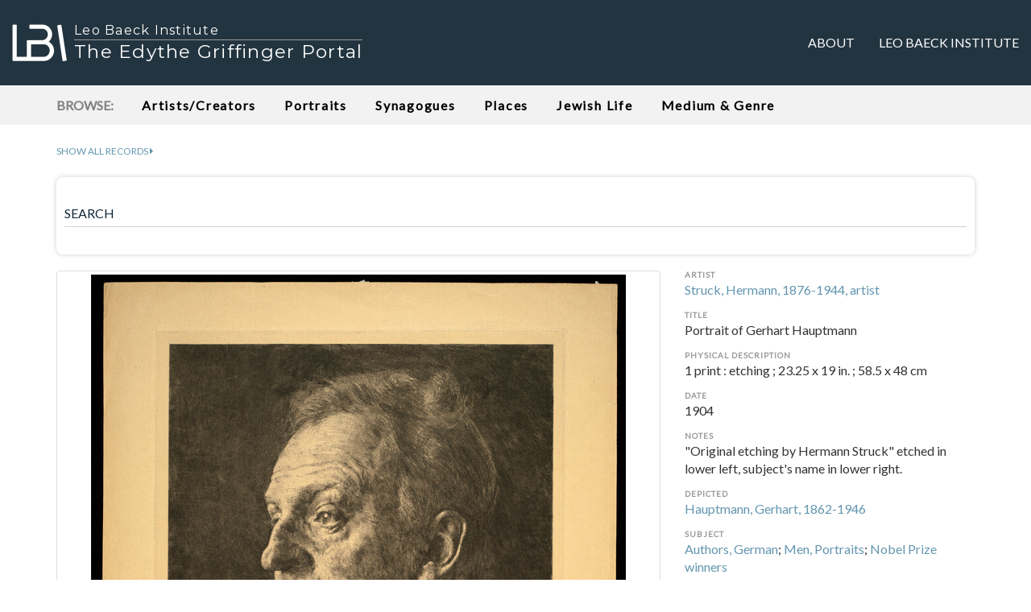

--- FILE ---
content_type: text/html; charset=utf-8
request_url: https://www.lbi.org/griffinger/record/246476
body_size: 5042
content:


<!doctype html>
<html class="no-js" lang="en-US">
    <head>
        <!-- Google tag (gtag.js) -->
        <script async src="https://www.googletagmanager.com/gtag/js?id=G-92JJC9F8M4"></script>
        <script>
        window.dataLayer = window.dataLayer || [];
        function gtag(){dataLayer.push(arguments);}
        gtag('js', new Date());

        gtag('config', 'G-92JJC9F8M4');
        </script>
        
        <meta charset="utf-8">
        <meta http-equiv="x-ua-compatible" content="ie=edge">
        
        <meta property="og:url" content="https://www.lbi.org/griffinger/record/246476" />
        <meta property="og:type" content="article" />

        
            <meta property="og:title" content="Portrait of Gerhart Hauptmann" />
            <meta property="twitter:title" content="Portrait of Gerhart Hauptmann" />
        

        

        
            <meta property="og:image" content="https://www.lbi.org/griffinger-static/lbi_art_django2_app/images/art/246476_800px.jpg" />
            <meta property="twitter:image" content="https://www.lbi.org/griffinger-static/lbi_art_django2_app/images/art/246476_800px.jpg" />
        
    
        <title>Portrait of Gerhart Hauptmann - The Edythe Griffinger Portal</title>
        <meta name="description" content="The Edythe Griffinger Portal is a curated selection of items from the Art and Objects Collection, Archives, and Library of the Leo Baeck Institute (LBI).">
        <meta name="viewport" content="width=device-width, initial-scale=1">
        <link rel="shortcut icon" type="image/png" href="/griffinger-static/lbi_art_django2_app/images/favicon.ico?v=202104121551"/>
        <link rel="preconnect" href="https://fonts.googleapis.com">
        <link rel="preconnect" href="https://fonts.gstatic.com" crossorigin>
        <link href="https://fonts.googleapis.com/css2?family=Lato&subset=latin,latin-ext&display=swap" rel="stylesheet">
        <link href="https://fonts.googleapis.com/css2?family=Montserrat&display=swap" rel="stylesheet">
        
            <link href="/griffinger-static/lbi_art_django2_app/styles/main.css?v=202204151137" rel="stylesheet" type="text/css" />
        
    </head>
    <body>
        <!--[if lte IE 9]>
            <p class="browserupgrade">You are using an <strong>outdated</strong> browser. Please <a href="http://browsehappy.com/">upgrade your browser</a> to improve your experience and security.</p>
        <![endif]-->

        <nav class="navbar" id="top-nav">
            <div class="container-fluid">
                <!-- Brand and toggle get grouped for better mobile display -->
                <div class="navbar-header">
                    <button type="button" class="navbar-toggle collapsed" data-toggle="collapse" data-target="#bs-example-navbar-collapse-1" aria-expanded="false">
                        <span class="sr-only">Toggle navigation</span>
                        <span class="icon-bar"></span>
                        <span class="icon-bar"></span>
                        <span class="icon-bar"></span>
                    </button>
                    <a class="navbar-brand" href="/griffinger/">
                        <div>
                            <img src="/griffinger-static/lbi_art_django2_app/images/lbi_logo.png?v=1">
                            <div>Leo Baeck Institute</div>
                            <div>The Edythe Griffinger Portal</div>
                        </div>
                    </a>
                </div>

                <!-- Collect the nav links, forms, and other content for toggling -->
                <div class="collapse navbar-collapse" id="bs-example-navbar-collapse-1">
                    <ul class="nav navbar-nav navbar-right">
                        
                        <li ><a href="/griffinger/about">About</a></li>

                        <li><a href="https://www.lbi.org">Leo Baeck Institute</a></li>
                        <!--
                        <li><a href="#contact">Contact</a></li>
                        -->
                    </ul>
                </div><!-- /.navbar-collapse -->
            </div><!-- /.container-fluid -->
        </nav>

        <div id="browse">
            <div class="container example-one">
                <header class="example-one-header scroll">
                    <span class="browse_label">Browse:</span>

                    <nav>
                        
                        <span class="nav-item "><a href="/griffinger/browse/creators">Artists/Creators</a></span>

                        
                        <span class="nav-item "><a href="/griffinger/browse/portraits">Portraits</a></span>

                        
                        <span class="nav-item "><a href="/griffinger/browse/synagogues">Synagogues</a></span>

                        
                        <span class="nav-item "><a href="/griffinger/browse/places">Places</a></span>

                        
                        <span class="nav-item "><a href="/griffinger/browse/jewish_life">Jewish Life</a></span>

                        
                        <span class="nav-item "><a href="/griffinger/browse/medium_genre">Medium &amp; Genre</a></span>
                    </nav>

                </header>
            </div>
        </div>

        <div class="container main-content">

            <div class="show_all_records">
                <div><a href="/griffinger/search?q=*"><span>Show all records</span> <i class="fa fa-caret-right" aria-hidden="true"></i>
                </a></div>
            </div>

            
            <div id="search">
                <div class="well well-sm">
                    
                    <form action="/griffinger/search" id="search_form" method="get">

                        <div class="form-group label-floating">
                            
                            <label class="control-label" for="id_q">SEARCH</label>
                            <input type="text" name="q" class="form-control" maxlength="150" id="id_q">
                        </div>

                        

                        
                    </form>
                </div>
            </div>
            

            <div id="main">
                


    <div class="record">
        <div class="row">
            <div class="col-md-8 image_medium">
                <div>
                    <a class="thumbnail" href="https://digipres.cjh.org/delivery/DeliveryManagerServlet?dps_pid=IE8554539">
                        <img
                            onerror='this.src="/griffinger-static/lbi_art_django2_app/images/placeholder_800px.png"'
                            src="/griffinger-static/lbi_art_django2_app/images/art/246476_800px.jpg?v=202601041339"
                        >
                    </a>
                </div>
                <div>
                    <i class="fa fa-info-circle" aria-hidden="true"></i> Click image for high resolution zoom or multiple image views.<br>
                </div>
            </div>
            <div class="col-md-4 record_metadata">
                <ul class="list-unstyled">
                    
                        <h4>Artist</h4>
                        <li class="record_metadata_artist">
                            
                                <p><a href='/griffinger/search?q=artist_brief:"Struck, Hermann, 1876-1944"&record=true'>Struck, Hermann, 1876-1944, artist</a></p>
                            

                            
                        </li>
                    

                    
                        <h4>Title</h4>
                        <li class="record_metadata_title">Portrait of Gerhart Hauptmann</li>
                    

                    

                    
                        <li>
                            <h4>Physical Description</h4>
                            <p>1 print : etching ; 23.25 x 19 in. ; 58.5 x 48 cm</p>
                        </li>
                    

                    
                        <li>
                            <h4>Date</h4>
                            <p>1904</p>
                        </li>
                    

                    

                    

                    

                    
                        <li>
                            <h4>Notes</h4>
                            
                                <p>&quot;Original etching by Hermann Struck&quot; etched in lower left, subject&#x27;s name in lower right.</p>
                            
                        </li>
                    

                    

                    

                    
                        <li>
                            <h4>Depicted</h4>
                            <p>
                                
                                    <a href='/griffinger/search?q=subject_name:"Hauptmann, Gerhart, 1862-1946"&record=true'>Hauptmann, Gerhart, 1862-1946</a>
                                
                            </p>
                        </li>
                    

                    
                        <li>
                            <h4>Subject</h4>
                            <p>
                                
                                    <a href='/griffinger/search?q=subject_topical_term:"Authors, German"&record=true'>Authors, German</a>; 
                                
                                    <a href='/griffinger/search?q=subject_topical_term:"Men, Portraits"&record=true'>Men, Portraits</a>; 
                                
                                    <a href='/griffinger/search?q=subject_topical_term:"Nobel Prize winners"&record=true'>Nobel Prize winners</a>
                                
                            </p>
                        </li>
                    

                    

                    
                        <li>
                            <h4>Genre</h4>
                            <p>
                                
                                    <a href='/griffinger/search?q=genre:"Portraits"&record=true'>Portraits</a>
                                
                            </p>
                        </li>
                    

                    
                        <li>
                            <h4>Medium</h4>
                            <p>
                                
                                    <a href='/griffinger/search?q=medium:"Etchings"&record=true'>Etchings</a>; 
                                
                                    <a href='/griffinger/search?q=medium:"Prints"&record=true'>Prints</a>
                                
                            </p>
                        </li>
                    

                    

                    
                        <li>
                            <h4>Accession Number</h4>
                            <p>
                                <input class="url_text" onclick="this.focus(); this.select()" readonly type="text" value="78.182" />
                            </p>
                        </li>
                    

                    
                        <li>
                            <h4>URL</h4>
                            <p>
                                <textarea class="url_text" onclick="this.focus(); this.select()" readonly rows="2">https://www.lbi.org/griffinger/record/246476</textarea>
                            </p>
                        </li>
                    
                </ul>
            </div>

            <div class="col-md-8">
                <div class="share">
                    <ul class="list-inline">
                        <li>
                            <a class="share_facebook" href="https://www.facebook.com/sharer/sharer.php?u=https://www.lbi.org/griffinger/record/246476"><i class="fa fa-facebook" aria-hidden="true"></i> Share</a>
                        </li>
                        <li>
                            <a class="share_twitter" href="https://twitter.com/intent/tweet?text=Portrait%20of%20Gerhart%20Hauptmann%3B%20by%20Struck%2C%20Hermann%2C%201876-1944%3B%201904%20via%20%40lbinyc&url=https://www.lbi.org/griffinger/record/246476"><i class="fa fa-twitter" aria-hidden="true"></i> Tweet</a>
                        </li>
                    </ul>
                </div>
            </div>

            
                <div class="col-md-8">
                    <div>
                        <h3>Biographical/Historical Information</h3>
                        
                            <p>The German dramatist and novelist Gerhart Hauptmann – one of the most important devotees to literary naturalism - received the Nobel Prize in Literature in 1912.</p>
                        
                            <p>Struck was a master of etching and book illustration. He taught the art of printmaking to Marc Chagall, Max Liebermann and Arno Nadel and his monograph on the art of etching is a classic in the field. Struck was both an Orthodox Jew and a Zionist, however, his outlook on the world was decidedly cosmopolitan. This is also evident in his countless portraits, from Friedrich Nietzsche to Sigmund Freud, and impressions from his wide travels. While on service in the German Army during WW 1 he came into contact with the Jewish Communities of Galicia and Lithuania. During this time he created a series of sketches in Eastern Europe, which he lated turned into a book together with Arnold Zweig, titled &quot;The Face of East European Jewry&quot;. In 1923 he emigrated to Palestine, where he was among the Bezalel School in Jerusalem.</p>
                        
                    </div>
                </div>
            

            
                <div class="col-md-8 related_works">
                    <div class="panel panel-default">
                        <div class="panel-body">
                            <h3>Related Works in the LBI Catalog</h3>

                            
                                <div>
                                    <h4>Depicted:</h4>
                                    <ul class="fa-ul">
                                        
                                            
                                                <li>·
                                                    <a href="https://search.cjh.org/primo-explore/search?query=creator,contains,Hauptmann%20Gerhart%201862-1946,OR&query=sub,contains,Hauptmann%20Gerhart%201862-1946,AND&tab=default_tab&search_scope=LBI&vid=lbi&lang=en_US&mode=advanced&offset=0">
                                                        <span>Hauptmann, Gerhart, 1862-1946</span> <i class="fa fa-external-link" aria-hidden="true"></i>
                                                    </a>
                                                </li>
                                            
                                        
                                    </ul>
                                    <p>This will search the complete LBI Catalog, including <strong>non-digitized and digitized materials</strong>. The Catalog will list the complete LBI holdings pertaining to the person depicted, including all artworks, archival collections, photographs, books, and periodicals.</p>
                                </div>
                            
                        
                            
                                <hr>
                                <div>
                                    <h4>Artist:</h4>
                                    <ul class="list-unstyled">
                                        
                                            
                                                <li>·
                                                    <a href="http://search.cjh.org/primo-explore/search?query=creator,contains,Struck%20Hermann%201876-1944,OR&query=sub,contains,Struck%20Hermann%201876-1944,AND&tab=default_tab&search_scope=LBI&vid=lbi&facet=tlevel,include,online_resources&lang=en_US&mode=advanced&offset=0">
                                                        <span>Struck, Hermann, 1876-1944</span> <i class="fa fa-external-link" aria-hidden="true"></i>
                                                    </a>
                                                </li>
                                            
                                        
                                    </ul>
                                    <p>This will search DigiBaeck, a subset of the LBI Catalog concentrating on all of its <strong>digitized materials</strong> that are available online. The search will list all of LBI's digitized materials pertaining to this artist/creator, including artworks (those described in the Griffinger Portal and more), archival collections, photographs, rare books, and periodicals.</p>
                                </div>
                            
                
                        </div>
                    </div>
                </div>
            

            <div class="col-md-8">
                <div>
                    <h3>Reproductions and Permissions</h3>
                    <p>We welcome fair use of this content. Please credit the Leo Baeck Institute in your citation. For usage policies and to request higher resolution images, see <a href="https://www.lbi.org/collections/reproductions-and-permissions/">Reproductions and Permissions</a>.</p>
                </div>
            </div>

            <div class="col-md-8">
                <div>
                    <h3>Citation</h3>
                    <p>Struck, Hermann: <em>Portrait of Gerhart Hauptmann</em>, Leo Baeck Institute, 78.182.</p>
                </div>
            </div>

        </div>
    </div>

    




            </div>

        </div>

        <div id="footer">
            <div class="container">
                <div>
                    <strong><a href="https://www.lbi.org">© <span class="current_year"></span>Leo Baeck Institute</a></strong><br>
                    15 West 16th Street<br>
                    New York, NY 10011, U.S.A.
                </div>
            </div>
        </div>

        <script src="/griffinger-static/lbi_art_django2_app/js/vendor/jquery/jquery-3.1.1.js"></script>
        <script src="/griffinger-static/lbi_art_django2_app/styles/vendor/bootstrap-sass/javascripts/bootstrap.js"></script>
        <script src="/griffinger-static/lbi_art_django2_app/styles/vendor/bootstrap-material-design/js/material.js"></script>
        <!--
        <script src="/griffinger-static/lbi_art_django2_app/styles/vendor/bootstrap-material-design/js/ripples.js"></script>
        -->
        <script src="/griffinger-static/lbi_art_django2_app/js/main.js?v=202104231117"></script>
    </body>
</html>


--- FILE ---
content_type: text/css
request_url: https://www.lbi.org/griffinger-static/lbi_art_django2_app/styles/main.css?v=202204151137
body_size: 59657
content:
@charset "UTF-8";
/*!
 * Bootstrap v3.3.7 (http://getbootstrap.com)
 * Copyright 2011-2016 Twitter, Inc.
 * Licensed under MIT (https://github.com/twbs/bootstrap/blob/master/LICENSE)
 */
/*! normalize.css v3.0.3 | MIT License | github.com/necolas/normalize.css */
html {
  font-family: sans-serif;
  -ms-text-size-adjust: 100%;
  -webkit-text-size-adjust: 100%; }

body {
  margin: 0; }

article,
aside,
details,
figcaption,
figure,
footer,
header,
hgroup,
main,
menu,
nav,
section,
summary {
  display: block; }

audio,
canvas,
progress,
video {
  display: inline-block;
  vertical-align: baseline; }

audio:not([controls]) {
  display: none;
  height: 0; }

[hidden],
template {
  display: none; }

a {
  background-color: transparent; }

a:active,
a:hover {
  outline: 0; }

abbr[title] {
  border-bottom: 1px dotted; }

b,
strong {
  font-weight: bold; }

dfn {
  font-style: italic; }

h1 {
  font-size: 2em;
  margin: 0.67em 0; }

mark {
  background: #ff0;
  color: #000; }

small {
  font-size: 80%; }

sub,
sup {
  font-size: 75%;
  line-height: 0;
  position: relative;
  vertical-align: baseline; }

sup {
  top: -0.5em; }

sub {
  bottom: -0.25em; }

img {
  border: 0; }

svg:not(:root) {
  overflow: hidden; }

figure {
  margin: 1em 40px; }

hr {
  box-sizing: content-box;
  height: 0; }

pre {
  overflow: auto; }

code,
kbd,
pre,
samp {
  font-family: monospace, monospace;
  font-size: 1em; }

button,
input,
optgroup,
select,
textarea {
  color: inherit;
  font: inherit;
  margin: 0; }

button {
  overflow: visible; }

button,
select {
  text-transform: none; }

button,
html input[type="button"],
input[type="reset"],
input[type="submit"] {
  -webkit-appearance: button;
  cursor: pointer; }

button[disabled],
html input[disabled] {
  cursor: default; }

button::-moz-focus-inner,
input::-moz-focus-inner {
  border: 0;
  padding: 0; }

input {
  line-height: normal; }

input[type="checkbox"],
input[type="radio"] {
  box-sizing: border-box;
  padding: 0; }

input[type="number"]::-webkit-inner-spin-button,
input[type="number"]::-webkit-outer-spin-button {
  height: auto; }

input[type="search"] {
  -webkit-appearance: textfield;
  box-sizing: content-box; }

input[type="search"]::-webkit-search-cancel-button,
input[type="search"]::-webkit-search-decoration {
  -webkit-appearance: none; }

fieldset {
  border: 1px solid #c0c0c0;
  margin: 0 2px;
  padding: 0.35em 0.625em 0.75em; }

legend {
  border: 0;
  padding: 0; }

textarea {
  overflow: auto; }

optgroup {
  font-weight: bold; }

table {
  border-collapse: collapse;
  border-spacing: 0; }

td,
th {
  padding: 0; }

/*! Source: https://github.com/h5bp/html5-boilerplate/blob/master/src/css/main.css */
@media print {
  *,
  *:before,
  *:after {
    background: transparent !important;
    color: #000 !important;
    box-shadow: none !important;
    text-shadow: none !important; }
  a,
  a:visited {
    text-decoration: underline; }
  a[href]:after {
    content: " (" attr(href) ")"; }
  abbr[title]:after {
    content: " (" attr(title) ")"; }
  a[href^="#"]:after,
  a[href^="javascript:"]:after {
    content: ""; }
  pre,
  blockquote {
    border: 1px solid #999;
    page-break-inside: avoid; }
  thead {
    display: table-header-group; }
  tr,
  img {
    page-break-inside: avoid; }
  img {
    max-width: 100% !important; }
  p,
  h2,
  h3 {
    orphans: 3;
    widows: 3; }
  h2,
  h3 {
    page-break-after: avoid; }
  .navbar {
    display: none; }
  .btn > .caret,
  .dropup > .btn > .caret {
    border-top-color: #000 !important; }
  .label {
    border: 1px solid #000; }
  .table {
    border-collapse: collapse !important; }
    .table td,
    .table th {
      background-color: #fff !important; }
  .table-bordered th,
  .table-bordered td {
    border: 1px solid #ddd !important; } }

@font-face {
  font-family: 'Glyphicons Halflings';
  src: url("../fonts/glyphicons-halflings-regular.eot");
  src: url("../fonts/glyphicons-halflings-regular.eot?#iefix") format("embedded-opentype"), url("../fonts/glyphicons-halflings-regular.woff2") format("woff2"), url("../fonts/glyphicons-halflings-regular.woff") format("woff"), url("../fonts/glyphicons-halflings-regular.ttf") format("truetype"), url("../fonts/glyphicons-halflings-regular.svg#glyphicons_halflingsregular") format("svg"); }

.glyphicon {
  position: relative;
  top: 1px;
  display: inline-block;
  font-family: 'Glyphicons Halflings';
  font-style: normal;
  font-weight: normal;
  line-height: 1;
  -webkit-font-smoothing: antialiased;
  -moz-osx-font-smoothing: grayscale; }

.glyphicon-asterisk:before {
  content: "\002a"; }

.glyphicon-plus:before {
  content: "\002b"; }

.glyphicon-euro:before,
.glyphicon-eur:before {
  content: "\20ac"; }

.glyphicon-minus:before {
  content: "\2212"; }

.glyphicon-cloud:before {
  content: "\2601"; }

.glyphicon-envelope:before {
  content: "\2709"; }

.glyphicon-pencil:before {
  content: "\270f"; }

.glyphicon-glass:before {
  content: "\e001"; }

.glyphicon-music:before {
  content: "\e002"; }

.glyphicon-search:before {
  content: "\e003"; }

.glyphicon-heart:before {
  content: "\e005"; }

.glyphicon-star:before {
  content: "\e006"; }

.glyphicon-star-empty:before {
  content: "\e007"; }

.glyphicon-user:before {
  content: "\e008"; }

.glyphicon-film:before {
  content: "\e009"; }

.glyphicon-th-large:before {
  content: "\e010"; }

.glyphicon-th:before {
  content: "\e011"; }

.glyphicon-th-list:before {
  content: "\e012"; }

.glyphicon-ok:before {
  content: "\e013"; }

.glyphicon-remove:before {
  content: "\e014"; }

.glyphicon-zoom-in:before {
  content: "\e015"; }

.glyphicon-zoom-out:before {
  content: "\e016"; }

.glyphicon-off:before {
  content: "\e017"; }

.glyphicon-signal:before {
  content: "\e018"; }

.glyphicon-cog:before {
  content: "\e019"; }

.glyphicon-trash:before {
  content: "\e020"; }

.glyphicon-home:before {
  content: "\e021"; }

.glyphicon-file:before {
  content: "\e022"; }

.glyphicon-time:before {
  content: "\e023"; }

.glyphicon-road:before {
  content: "\e024"; }

.glyphicon-download-alt:before {
  content: "\e025"; }

.glyphicon-download:before {
  content: "\e026"; }

.glyphicon-upload:before {
  content: "\e027"; }

.glyphicon-inbox:before {
  content: "\e028"; }

.glyphicon-play-circle:before {
  content: "\e029"; }

.glyphicon-repeat:before {
  content: "\e030"; }

.glyphicon-refresh:before {
  content: "\e031"; }

.glyphicon-list-alt:before {
  content: "\e032"; }

.glyphicon-lock:before {
  content: "\e033"; }

.glyphicon-flag:before {
  content: "\e034"; }

.glyphicon-headphones:before {
  content: "\e035"; }

.glyphicon-volume-off:before {
  content: "\e036"; }

.glyphicon-volume-down:before {
  content: "\e037"; }

.glyphicon-volume-up:before {
  content: "\e038"; }

.glyphicon-qrcode:before {
  content: "\e039"; }

.glyphicon-barcode:before {
  content: "\e040"; }

.glyphicon-tag:before {
  content: "\e041"; }

.glyphicon-tags:before {
  content: "\e042"; }

.glyphicon-book:before {
  content: "\e043"; }

.glyphicon-bookmark:before {
  content: "\e044"; }

.glyphicon-print:before {
  content: "\e045"; }

.glyphicon-camera:before {
  content: "\e046"; }

.glyphicon-font:before {
  content: "\e047"; }

.glyphicon-bold:before {
  content: "\e048"; }

.glyphicon-italic:before {
  content: "\e049"; }

.glyphicon-text-height:before {
  content: "\e050"; }

.glyphicon-text-width:before {
  content: "\e051"; }

.glyphicon-align-left:before {
  content: "\e052"; }

.glyphicon-align-center:before {
  content: "\e053"; }

.glyphicon-align-right:before {
  content: "\e054"; }

.glyphicon-align-justify:before {
  content: "\e055"; }

.glyphicon-list:before {
  content: "\e056"; }

.glyphicon-indent-left:before {
  content: "\e057"; }

.glyphicon-indent-right:before {
  content: "\e058"; }

.glyphicon-facetime-video:before {
  content: "\e059"; }

.glyphicon-picture:before {
  content: "\e060"; }

.glyphicon-map-marker:before {
  content: "\e062"; }

.glyphicon-adjust:before {
  content: "\e063"; }

.glyphicon-tint:before {
  content: "\e064"; }

.glyphicon-edit:before {
  content: "\e065"; }

.glyphicon-share:before {
  content: "\e066"; }

.glyphicon-check:before {
  content: "\e067"; }

.glyphicon-move:before {
  content: "\e068"; }

.glyphicon-step-backward:before {
  content: "\e069"; }

.glyphicon-fast-backward:before {
  content: "\e070"; }

.glyphicon-backward:before {
  content: "\e071"; }

.glyphicon-play:before {
  content: "\e072"; }

.glyphicon-pause:before {
  content: "\e073"; }

.glyphicon-stop:before {
  content: "\e074"; }

.glyphicon-forward:before {
  content: "\e075"; }

.glyphicon-fast-forward:before {
  content: "\e076"; }

.glyphicon-step-forward:before {
  content: "\e077"; }

.glyphicon-eject:before {
  content: "\e078"; }

.glyphicon-chevron-left:before {
  content: "\e079"; }

.glyphicon-chevron-right:before {
  content: "\e080"; }

.glyphicon-plus-sign:before {
  content: "\e081"; }

.glyphicon-minus-sign:before {
  content: "\e082"; }

.glyphicon-remove-sign:before {
  content: "\e083"; }

.glyphicon-ok-sign:before {
  content: "\e084"; }

.glyphicon-question-sign:before {
  content: "\e085"; }

.glyphicon-info-sign:before {
  content: "\e086"; }

.glyphicon-screenshot:before {
  content: "\e087"; }

.glyphicon-remove-circle:before {
  content: "\e088"; }

.glyphicon-ok-circle:before {
  content: "\e089"; }

.glyphicon-ban-circle:before {
  content: "\e090"; }

.glyphicon-arrow-left:before {
  content: "\e091"; }

.glyphicon-arrow-right:before {
  content: "\e092"; }

.glyphicon-arrow-up:before {
  content: "\e093"; }

.glyphicon-arrow-down:before {
  content: "\e094"; }

.glyphicon-share-alt:before {
  content: "\e095"; }

.glyphicon-resize-full:before {
  content: "\e096"; }

.glyphicon-resize-small:before {
  content: "\e097"; }

.glyphicon-exclamation-sign:before {
  content: "\e101"; }

.glyphicon-gift:before {
  content: "\e102"; }

.glyphicon-leaf:before {
  content: "\e103"; }

.glyphicon-fire:before {
  content: "\e104"; }

.glyphicon-eye-open:before {
  content: "\e105"; }

.glyphicon-eye-close:before {
  content: "\e106"; }

.glyphicon-warning-sign:before {
  content: "\e107"; }

.glyphicon-plane:before {
  content: "\e108"; }

.glyphicon-calendar:before {
  content: "\e109"; }

.glyphicon-random:before {
  content: "\e110"; }

.glyphicon-comment:before {
  content: "\e111"; }

.glyphicon-magnet:before {
  content: "\e112"; }

.glyphicon-chevron-up:before {
  content: "\e113"; }

.glyphicon-chevron-down:before {
  content: "\e114"; }

.glyphicon-retweet:before {
  content: "\e115"; }

.glyphicon-shopping-cart:before {
  content: "\e116"; }

.glyphicon-folder-close:before {
  content: "\e117"; }

.glyphicon-folder-open:before {
  content: "\e118"; }

.glyphicon-resize-vertical:before {
  content: "\e119"; }

.glyphicon-resize-horizontal:before {
  content: "\e120"; }

.glyphicon-hdd:before {
  content: "\e121"; }

.glyphicon-bullhorn:before {
  content: "\e122"; }

.glyphicon-bell:before {
  content: "\e123"; }

.glyphicon-certificate:before {
  content: "\e124"; }

.glyphicon-thumbs-up:before {
  content: "\e125"; }

.glyphicon-thumbs-down:before {
  content: "\e126"; }

.glyphicon-hand-right:before {
  content: "\e127"; }

.glyphicon-hand-left:before {
  content: "\e128"; }

.glyphicon-hand-up:before {
  content: "\e129"; }

.glyphicon-hand-down:before {
  content: "\e130"; }

.glyphicon-circle-arrow-right:before {
  content: "\e131"; }

.glyphicon-circle-arrow-left:before {
  content: "\e132"; }

.glyphicon-circle-arrow-up:before {
  content: "\e133"; }

.glyphicon-circle-arrow-down:before {
  content: "\e134"; }

.glyphicon-globe:before {
  content: "\e135"; }

.glyphicon-wrench:before {
  content: "\e136"; }

.glyphicon-tasks:before {
  content: "\e137"; }

.glyphicon-filter:before {
  content: "\e138"; }

.glyphicon-briefcase:before {
  content: "\e139"; }

.glyphicon-fullscreen:before {
  content: "\e140"; }

.glyphicon-dashboard:before {
  content: "\e141"; }

.glyphicon-paperclip:before {
  content: "\e142"; }

.glyphicon-heart-empty:before {
  content: "\e143"; }

.glyphicon-link:before {
  content: "\e144"; }

.glyphicon-phone:before {
  content: "\e145"; }

.glyphicon-pushpin:before {
  content: "\e146"; }

.glyphicon-usd:before {
  content: "\e148"; }

.glyphicon-gbp:before {
  content: "\e149"; }

.glyphicon-sort:before {
  content: "\e150"; }

.glyphicon-sort-by-alphabet:before {
  content: "\e151"; }

.glyphicon-sort-by-alphabet-alt:before {
  content: "\e152"; }

.glyphicon-sort-by-order:before {
  content: "\e153"; }

.glyphicon-sort-by-order-alt:before {
  content: "\e154"; }

.glyphicon-sort-by-attributes:before {
  content: "\e155"; }

.glyphicon-sort-by-attributes-alt:before {
  content: "\e156"; }

.glyphicon-unchecked:before {
  content: "\e157"; }

.glyphicon-expand:before {
  content: "\e158"; }

.glyphicon-collapse-down:before {
  content: "\e159"; }

.glyphicon-collapse-up:before {
  content: "\e160"; }

.glyphicon-log-in:before {
  content: "\e161"; }

.glyphicon-flash:before {
  content: "\e162"; }

.glyphicon-log-out:before {
  content: "\e163"; }

.glyphicon-new-window:before {
  content: "\e164"; }

.glyphicon-record:before {
  content: "\e165"; }

.glyphicon-save:before {
  content: "\e166"; }

.glyphicon-open:before {
  content: "\e167"; }

.glyphicon-saved:before {
  content: "\e168"; }

.glyphicon-import:before {
  content: "\e169"; }

.glyphicon-export:before {
  content: "\e170"; }

.glyphicon-send:before {
  content: "\e171"; }

.glyphicon-floppy-disk:before {
  content: "\e172"; }

.glyphicon-floppy-saved:before {
  content: "\e173"; }

.glyphicon-floppy-remove:before {
  content: "\e174"; }

.glyphicon-floppy-save:before {
  content: "\e175"; }

.glyphicon-floppy-open:before {
  content: "\e176"; }

.glyphicon-credit-card:before {
  content: "\e177"; }

.glyphicon-transfer:before {
  content: "\e178"; }

.glyphicon-cutlery:before {
  content: "\e179"; }

.glyphicon-header:before {
  content: "\e180"; }

.glyphicon-compressed:before {
  content: "\e181"; }

.glyphicon-earphone:before {
  content: "\e182"; }

.glyphicon-phone-alt:before {
  content: "\e183"; }

.glyphicon-tower:before {
  content: "\e184"; }

.glyphicon-stats:before {
  content: "\e185"; }

.glyphicon-sd-video:before {
  content: "\e186"; }

.glyphicon-hd-video:before {
  content: "\e187"; }

.glyphicon-subtitles:before {
  content: "\e188"; }

.glyphicon-sound-stereo:before {
  content: "\e189"; }

.glyphicon-sound-dolby:before {
  content: "\e190"; }

.glyphicon-sound-5-1:before {
  content: "\e191"; }

.glyphicon-sound-6-1:before {
  content: "\e192"; }

.glyphicon-sound-7-1:before {
  content: "\e193"; }

.glyphicon-copyright-mark:before {
  content: "\e194"; }

.glyphicon-registration-mark:before {
  content: "\e195"; }

.glyphicon-cloud-download:before {
  content: "\e197"; }

.glyphicon-cloud-upload:before {
  content: "\e198"; }

.glyphicon-tree-conifer:before {
  content: "\e199"; }

.glyphicon-tree-deciduous:before {
  content: "\e200"; }

.glyphicon-cd:before {
  content: "\e201"; }

.glyphicon-save-file:before {
  content: "\e202"; }

.glyphicon-open-file:before {
  content: "\e203"; }

.glyphicon-level-up:before {
  content: "\e204"; }

.glyphicon-copy:before {
  content: "\e205"; }

.glyphicon-paste:before {
  content: "\e206"; }

.glyphicon-alert:before {
  content: "\e209"; }

.glyphicon-equalizer:before {
  content: "\e210"; }

.glyphicon-king:before {
  content: "\e211"; }

.glyphicon-queen:before {
  content: "\e212"; }

.glyphicon-pawn:before {
  content: "\e213"; }

.glyphicon-bishop:before {
  content: "\e214"; }

.glyphicon-knight:before {
  content: "\e215"; }

.glyphicon-baby-formula:before {
  content: "\e216"; }

.glyphicon-tent:before {
  content: "\26fa"; }

.glyphicon-blackboard:before {
  content: "\e218"; }

.glyphicon-bed:before {
  content: "\e219"; }

.glyphicon-apple:before {
  content: "\f8ff"; }

.glyphicon-erase:before {
  content: "\e221"; }

.glyphicon-hourglass:before {
  content: "\231b"; }

.glyphicon-lamp:before {
  content: "\e223"; }

.glyphicon-duplicate:before {
  content: "\e224"; }

.glyphicon-piggy-bank:before {
  content: "\e225"; }

.glyphicon-scissors:before {
  content: "\e226"; }

.glyphicon-bitcoin:before {
  content: "\e227"; }

.glyphicon-btc:before {
  content: "\e227"; }

.glyphicon-xbt:before {
  content: "\e227"; }

.glyphicon-yen:before {
  content: "\00a5"; }

.glyphicon-jpy:before {
  content: "\00a5"; }

.glyphicon-ruble:before {
  content: "\20bd"; }

.glyphicon-rub:before {
  content: "\20bd"; }

.glyphicon-scale:before {
  content: "\e230"; }

.glyphicon-ice-lolly:before {
  content: "\e231"; }

.glyphicon-ice-lolly-tasted:before {
  content: "\e232"; }

.glyphicon-education:before {
  content: "\e233"; }

.glyphicon-option-horizontal:before {
  content: "\e234"; }

.glyphicon-option-vertical:before {
  content: "\e235"; }

.glyphicon-menu-hamburger:before {
  content: "\e236"; }

.glyphicon-modal-window:before {
  content: "\e237"; }

.glyphicon-oil:before {
  content: "\e238"; }

.glyphicon-grain:before {
  content: "\e239"; }

.glyphicon-sunglasses:before {
  content: "\e240"; }

.glyphicon-text-size:before {
  content: "\e241"; }

.glyphicon-text-color:before {
  content: "\e242"; }

.glyphicon-text-background:before {
  content: "\e243"; }

.glyphicon-object-align-top:before {
  content: "\e244"; }

.glyphicon-object-align-bottom:before {
  content: "\e245"; }

.glyphicon-object-align-horizontal:before {
  content: "\e246"; }

.glyphicon-object-align-left:before {
  content: "\e247"; }

.glyphicon-object-align-vertical:before {
  content: "\e248"; }

.glyphicon-object-align-right:before {
  content: "\e249"; }

.glyphicon-triangle-right:before {
  content: "\e250"; }

.glyphicon-triangle-left:before {
  content: "\e251"; }

.glyphicon-triangle-bottom:before {
  content: "\e252"; }

.glyphicon-triangle-top:before {
  content: "\e253"; }

.glyphicon-console:before {
  content: "\e254"; }

.glyphicon-superscript:before {
  content: "\e255"; }

.glyphicon-subscript:before {
  content: "\e256"; }

.glyphicon-menu-left:before {
  content: "\e257"; }

.glyphicon-menu-right:before {
  content: "\e258"; }

.glyphicon-menu-down:before {
  content: "\e259"; }

.glyphicon-menu-up:before {
  content: "\e260"; }

* {
  -webkit-box-sizing: border-box;
  -moz-box-sizing: border-box;
  box-sizing: border-box; }

*:before,
*:after {
  -webkit-box-sizing: border-box;
  -moz-box-sizing: border-box;
  box-sizing: border-box; }

html {
  font-size: 10px;
  -webkit-tap-highlight-color: rgba(0, 0, 0, 0); }

body {
  font-family: "Helvetica Neue", Helvetica, Arial, sans-serif;
  font-size: 14px;
  line-height: 1.42857143;
  color: #333333;
  background-color: #fff; }

input,
button,
select,
textarea {
  font-family: inherit;
  font-size: inherit;
  line-height: inherit; }

a {
  color: #337ab7;
  text-decoration: none; }
  a:hover, a:focus {
    color: #23527c;
    text-decoration: underline; }
  a:focus {
    outline: 5px auto -webkit-focus-ring-color;
    outline-offset: -2px; }

figure {
  margin: 0; }

img {
  vertical-align: middle; }

.img-responsive {
  display: block;
  max-width: 100%;
  height: auto; }

.img-rounded {
  border-radius: 6px; }

.img-thumbnail {
  padding: 4px;
  line-height: 1.42857143;
  background-color: #fff;
  border: 1px solid #ddd;
  border-radius: 4px;
  -webkit-transition: all 0.2s ease-in-out;
  -o-transition: all 0.2s ease-in-out;
  transition: all 0.2s ease-in-out;
  display: inline-block;
  max-width: 100%;
  height: auto; }

.img-circle {
  border-radius: 50%; }

hr {
  margin-top: 20px;
  margin-bottom: 20px;
  border: 0;
  border-top: 1px solid #eeeeee; }

.sr-only {
  position: absolute;
  width: 1px;
  height: 1px;
  margin: -1px;
  padding: 0;
  overflow: hidden;
  clip: rect(0, 0, 0, 0);
  border: 0; }

.sr-only-focusable:active, .sr-only-focusable:focus {
  position: static;
  width: auto;
  height: auto;
  margin: 0;
  overflow: visible;
  clip: auto; }

[role="button"] {
  cursor: pointer; }

h1, h2, h3, h4, h5, h6,
.h1, .h2, .h3, .h4, .h5, .h6 {
  font-family: inherit;
  font-weight: 500;
  line-height: 1.1;
  color: inherit; }
  h1 small,
  h1 .small, h2 small,
  h2 .small, h3 small,
  h3 .small, h4 small,
  h4 .small, h5 small,
  h5 .small, h6 small,
  h6 .small,
  .h1 small,
  .h1 .small, .h2 small,
  .h2 .small, .h3 small,
  .h3 .small, .h4 small,
  .h4 .small, .h5 small,
  .h5 .small, .h6 small,
  .h6 .small {
    font-weight: normal;
    line-height: 1;
    color: #777777; }

h1, .h1,
h2, .h2,
h3, .h3 {
  margin-top: 20px;
  margin-bottom: 10px; }
  h1 small,
  h1 .small, .h1 small,
  .h1 .small,
  h2 small,
  h2 .small, .h2 small,
  .h2 .small,
  h3 small,
  h3 .small, .h3 small,
  .h3 .small {
    font-size: 65%; }

h4, .h4,
h5, .h5,
h6, .h6 {
  margin-top: 10px;
  margin-bottom: 10px; }
  h4 small,
  h4 .small, .h4 small,
  .h4 .small,
  h5 small,
  h5 .small, .h5 small,
  .h5 .small,
  h6 small,
  h6 .small, .h6 small,
  .h6 .small {
    font-size: 75%; }

h1, .h1 {
  font-size: 36px; }

h2, .h2 {
  font-size: 30px; }

h3, .h3 {
  font-size: 24px; }

h4, .h4 {
  font-size: 18px; }

h5, .h5 {
  font-size: 14px; }

h6, .h6 {
  font-size: 12px; }

p {
  margin: 0 0 10px; }

.lead {
  margin-bottom: 20px;
  font-size: 16px;
  font-weight: 300;
  line-height: 1.4; }
  @media (min-width: 768px) {
    .lead {
      font-size: 21px; } }
small,
.small {
  font-size: 85%; }

mark,
.mark {
  background-color: #fcf8e3;
  padding: .2em; }

.text-left {
  text-align: left; }

.text-right {
  text-align: right; }

.text-center {
  text-align: center; }

.text-justify {
  text-align: justify; }

.text-nowrap {
  white-space: nowrap; }

.text-lowercase {
  text-transform: lowercase; }

.text-uppercase, .initialism {
  text-transform: uppercase; }

.text-capitalize {
  text-transform: capitalize; }

.text-muted {
  color: #777777; }

.text-primary {
  color: #337ab7; }

a.text-primary:hover,
a.text-primary:focus {
  color: #286090; }

.text-success {
  color: #3c763d; }

a.text-success:hover,
a.text-success:focus {
  color: #2b542c; }

.text-info {
  color: #31708f; }

a.text-info:hover,
a.text-info:focus {
  color: #245269; }

.text-warning {
  color: #8a6d3b; }

a.text-warning:hover,
a.text-warning:focus {
  color: #66512c; }

.text-danger {
  color: #a94442; }

a.text-danger:hover,
a.text-danger:focus {
  color: #843534; }

.bg-primary {
  color: #fff; }

.bg-primary {
  background-color: #337ab7; }

a.bg-primary:hover,
a.bg-primary:focus {
  background-color: #286090; }

.bg-success {
  background-color: #dff0d8; }

a.bg-success:hover,
a.bg-success:focus {
  background-color: #c1e2b3; }

.bg-info {
  background-color: #d9edf7; }

a.bg-info:hover,
a.bg-info:focus {
  background-color: #afd9ee; }

.bg-warning {
  background-color: #fcf8e3; }

a.bg-warning:hover,
a.bg-warning:focus {
  background-color: #f7ecb5; }

.bg-danger {
  background-color: #f2dede; }

a.bg-danger:hover,
a.bg-danger:focus {
  background-color: #e4b9b9; }

.page-header {
  padding-bottom: 9px;
  margin: 40px 0 20px;
  border-bottom: 1px solid #eeeeee; }

ul,
ol {
  margin-top: 0;
  margin-bottom: 10px; }
  ul ul,
  ul ol,
  ol ul,
  ol ol {
    margin-bottom: 0; }

.list-unstyled {
  padding-left: 0;
  list-style: none; }

.list-inline {
  padding-left: 0;
  list-style: none;
  margin-left: -5px; }
  .list-inline > li {
    display: inline-block;
    padding-left: 5px;
    padding-right: 5px; }

dl {
  margin-top: 0;
  margin-bottom: 20px; }

dt,
dd {
  line-height: 1.42857143; }

dt {
  font-weight: bold; }

dd {
  margin-left: 0; }

.dl-horizontal dd:before, .dl-horizontal dd:after {
  content: " ";
  display: table; }

.dl-horizontal dd:after {
  clear: both; }

@media (min-width: 768px) {
  .dl-horizontal dt {
    float: left;
    width: 160px;
    clear: left;
    text-align: right;
    overflow: hidden;
    text-overflow: ellipsis;
    white-space: nowrap; }
  .dl-horizontal dd {
    margin-left: 180px; } }

abbr[title],
abbr[data-original-title] {
  cursor: help;
  border-bottom: 1px dotted #777777; }

.initialism {
  font-size: 90%; }

blockquote {
  padding: 10px 20px;
  margin: 0 0 20px;
  font-size: 17.5px;
  border-left: 5px solid #eeeeee; }
  blockquote p:last-child,
  blockquote ul:last-child,
  blockquote ol:last-child {
    margin-bottom: 0; }
  blockquote footer,
  blockquote small,
  blockquote .small {
    display: block;
    font-size: 80%;
    line-height: 1.42857143;
    color: #777777; }
    blockquote footer:before,
    blockquote small:before,
    blockquote .small:before {
      content: '\2014 \00A0'; }

.blockquote-reverse,
blockquote.pull-right {
  padding-right: 15px;
  padding-left: 0;
  border-right: 5px solid #eeeeee;
  border-left: 0;
  text-align: right; }
  .blockquote-reverse footer:before,
  .blockquote-reverse small:before,
  .blockquote-reverse .small:before,
  blockquote.pull-right footer:before,
  blockquote.pull-right small:before,
  blockquote.pull-right .small:before {
    content: ''; }
  .blockquote-reverse footer:after,
  .blockquote-reverse small:after,
  .blockquote-reverse .small:after,
  blockquote.pull-right footer:after,
  blockquote.pull-right small:after,
  blockquote.pull-right .small:after {
    content: '\00A0 \2014'; }

address {
  margin-bottom: 20px;
  font-style: normal;
  line-height: 1.42857143; }

code,
kbd,
pre,
samp {
  font-family: Menlo, Monaco, Consolas, "Courier New", monospace; }

code {
  padding: 2px 4px;
  font-size: 90%;
  color: #c7254e;
  background-color: #f9f2f4;
  border-radius: 4px; }

kbd {
  padding: 2px 4px;
  font-size: 90%;
  color: #fff;
  background-color: #333;
  border-radius: 3px;
  box-shadow: inset 0 -1px 0 rgba(0, 0, 0, 0.25); }
  kbd kbd {
    padding: 0;
    font-size: 100%;
    font-weight: bold;
    box-shadow: none; }

pre {
  display: block;
  padding: 9.5px;
  margin: 0 0 10px;
  font-size: 13px;
  line-height: 1.42857143;
  word-break: break-all;
  word-wrap: break-word;
  color: #333333;
  background-color: #f5f5f5;
  border: 1px solid #ccc;
  border-radius: 4px; }
  pre code {
    padding: 0;
    font-size: inherit;
    color: inherit;
    white-space: pre-wrap;
    background-color: transparent;
    border-radius: 0; }

.pre-scrollable {
  max-height: 340px;
  overflow-y: scroll; }

.container {
  margin-right: auto;
  margin-left: auto;
  padding-left: 15px;
  padding-right: 15px; }
  .container:before, .container:after {
    content: " ";
    display: table; }
  .container:after {
    clear: both; }
  @media (min-width: 768px) {
    .container {
      width: 750px; } }
  @media (min-width: 992px) {
    .container {
      width: 970px; } }
  @media (min-width: 1200px) {
    .container {
      width: 1170px; } }
.container-fluid {
  margin-right: auto;
  margin-left: auto;
  padding-left: 15px;
  padding-right: 15px; }
  .container-fluid:before, .container-fluid:after {
    content: " ";
    display: table; }
  .container-fluid:after {
    clear: both; }

.row {
  margin-left: -15px;
  margin-right: -15px; }
  .row:before, .row:after {
    content: " ";
    display: table; }
  .row:after {
    clear: both; }

.col-xs-1, .col-sm-1, .col-md-1, .col-lg-1, .col-xs-2, .col-sm-2, .col-md-2, .col-lg-2, .col-xs-3, .col-sm-3, .col-md-3, .col-lg-3, .col-xs-4, .col-sm-4, .col-md-4, .col-lg-4, .col-xs-5, .col-sm-5, .col-md-5, .col-lg-5, .col-xs-6, .col-sm-6, .col-md-6, .col-lg-6, .col-xs-7, .col-sm-7, .col-md-7, .col-lg-7, .col-xs-8, .col-sm-8, .col-md-8, .col-lg-8, .col-xs-9, .col-sm-9, .col-md-9, .col-lg-9, .col-xs-10, .col-sm-10, .col-md-10, .col-lg-10, .col-xs-11, .col-sm-11, .col-md-11, .col-lg-11, .col-xs-12, .col-sm-12, .col-md-12, .col-lg-12 {
  position: relative;
  min-height: 1px;
  padding-left: 15px;
  padding-right: 15px; }

.col-xs-1, .col-xs-2, .col-xs-3, .col-xs-4, .col-xs-5, .col-xs-6, .col-xs-7, .col-xs-8, .col-xs-9, .col-xs-10, .col-xs-11, .col-xs-12 {
  float: left; }

.col-xs-1 {
  width: 8.33333333%; }

.col-xs-2 {
  width: 16.66666667%; }

.col-xs-3 {
  width: 25%; }

.col-xs-4 {
  width: 33.33333333%; }

.col-xs-5 {
  width: 41.66666667%; }

.col-xs-6 {
  width: 50%; }

.col-xs-7 {
  width: 58.33333333%; }

.col-xs-8 {
  width: 66.66666667%; }

.col-xs-9 {
  width: 75%; }

.col-xs-10 {
  width: 83.33333333%; }

.col-xs-11 {
  width: 91.66666667%; }

.col-xs-12 {
  width: 100%; }

.col-xs-pull-0 {
  right: auto; }

.col-xs-pull-1 {
  right: 8.33333333%; }

.col-xs-pull-2 {
  right: 16.66666667%; }

.col-xs-pull-3 {
  right: 25%; }

.col-xs-pull-4 {
  right: 33.33333333%; }

.col-xs-pull-5 {
  right: 41.66666667%; }

.col-xs-pull-6 {
  right: 50%; }

.col-xs-pull-7 {
  right: 58.33333333%; }

.col-xs-pull-8 {
  right: 66.66666667%; }

.col-xs-pull-9 {
  right: 75%; }

.col-xs-pull-10 {
  right: 83.33333333%; }

.col-xs-pull-11 {
  right: 91.66666667%; }

.col-xs-pull-12 {
  right: 100%; }

.col-xs-push-0 {
  left: auto; }

.col-xs-push-1 {
  left: 8.33333333%; }

.col-xs-push-2 {
  left: 16.66666667%; }

.col-xs-push-3 {
  left: 25%; }

.col-xs-push-4 {
  left: 33.33333333%; }

.col-xs-push-5 {
  left: 41.66666667%; }

.col-xs-push-6 {
  left: 50%; }

.col-xs-push-7 {
  left: 58.33333333%; }

.col-xs-push-8 {
  left: 66.66666667%; }

.col-xs-push-9 {
  left: 75%; }

.col-xs-push-10 {
  left: 83.33333333%; }

.col-xs-push-11 {
  left: 91.66666667%; }

.col-xs-push-12 {
  left: 100%; }

.col-xs-offset-0 {
  margin-left: 0%; }

.col-xs-offset-1 {
  margin-left: 8.33333333%; }

.col-xs-offset-2 {
  margin-left: 16.66666667%; }

.col-xs-offset-3 {
  margin-left: 25%; }

.col-xs-offset-4 {
  margin-left: 33.33333333%; }

.col-xs-offset-5 {
  margin-left: 41.66666667%; }

.col-xs-offset-6 {
  margin-left: 50%; }

.col-xs-offset-7 {
  margin-left: 58.33333333%; }

.col-xs-offset-8 {
  margin-left: 66.66666667%; }

.col-xs-offset-9 {
  margin-left: 75%; }

.col-xs-offset-10 {
  margin-left: 83.33333333%; }

.col-xs-offset-11 {
  margin-left: 91.66666667%; }

.col-xs-offset-12 {
  margin-left: 100%; }

@media (min-width: 768px) {
  .col-sm-1, .col-sm-2, .col-sm-3, .col-sm-4, .col-sm-5, .col-sm-6, .col-sm-7, .col-sm-8, .col-sm-9, .col-sm-10, .col-sm-11, .col-sm-12 {
    float: left; }
  .col-sm-1 {
    width: 8.33333333%; }
  .col-sm-2 {
    width: 16.66666667%; }
  .col-sm-3 {
    width: 25%; }
  .col-sm-4 {
    width: 33.33333333%; }
  .col-sm-5 {
    width: 41.66666667%; }
  .col-sm-6 {
    width: 50%; }
  .col-sm-7 {
    width: 58.33333333%; }
  .col-sm-8 {
    width: 66.66666667%; }
  .col-sm-9 {
    width: 75%; }
  .col-sm-10 {
    width: 83.33333333%; }
  .col-sm-11 {
    width: 91.66666667%; }
  .col-sm-12 {
    width: 100%; }
  .col-sm-pull-0 {
    right: auto; }
  .col-sm-pull-1 {
    right: 8.33333333%; }
  .col-sm-pull-2 {
    right: 16.66666667%; }
  .col-sm-pull-3 {
    right: 25%; }
  .col-sm-pull-4 {
    right: 33.33333333%; }
  .col-sm-pull-5 {
    right: 41.66666667%; }
  .col-sm-pull-6 {
    right: 50%; }
  .col-sm-pull-7 {
    right: 58.33333333%; }
  .col-sm-pull-8 {
    right: 66.66666667%; }
  .col-sm-pull-9 {
    right: 75%; }
  .col-sm-pull-10 {
    right: 83.33333333%; }
  .col-sm-pull-11 {
    right: 91.66666667%; }
  .col-sm-pull-12 {
    right: 100%; }
  .col-sm-push-0 {
    left: auto; }
  .col-sm-push-1 {
    left: 8.33333333%; }
  .col-sm-push-2 {
    left: 16.66666667%; }
  .col-sm-push-3 {
    left: 25%; }
  .col-sm-push-4 {
    left: 33.33333333%; }
  .col-sm-push-5 {
    left: 41.66666667%; }
  .col-sm-push-6 {
    left: 50%; }
  .col-sm-push-7 {
    left: 58.33333333%; }
  .col-sm-push-8 {
    left: 66.66666667%; }
  .col-sm-push-9 {
    left: 75%; }
  .col-sm-push-10 {
    left: 83.33333333%; }
  .col-sm-push-11 {
    left: 91.66666667%; }
  .col-sm-push-12 {
    left: 100%; }
  .col-sm-offset-0 {
    margin-left: 0%; }
  .col-sm-offset-1 {
    margin-left: 8.33333333%; }
  .col-sm-offset-2 {
    margin-left: 16.66666667%; }
  .col-sm-offset-3 {
    margin-left: 25%; }
  .col-sm-offset-4 {
    margin-left: 33.33333333%; }
  .col-sm-offset-5 {
    margin-left: 41.66666667%; }
  .col-sm-offset-6 {
    margin-left: 50%; }
  .col-sm-offset-7 {
    margin-left: 58.33333333%; }
  .col-sm-offset-8 {
    margin-left: 66.66666667%; }
  .col-sm-offset-9 {
    margin-left: 75%; }
  .col-sm-offset-10 {
    margin-left: 83.33333333%; }
  .col-sm-offset-11 {
    margin-left: 91.66666667%; }
  .col-sm-offset-12 {
    margin-left: 100%; } }

@media (min-width: 992px) {
  .col-md-1, .col-md-2, .col-md-3, .col-md-4, .col-md-5, .col-md-6, .col-md-7, .col-md-8, .col-md-9, .col-md-10, .col-md-11, .col-md-12 {
    float: left; }
  .col-md-1 {
    width: 8.33333333%; }
  .col-md-2 {
    width: 16.66666667%; }
  .col-md-3 {
    width: 25%; }
  .col-md-4 {
    width: 33.33333333%; }
  .col-md-5 {
    width: 41.66666667%; }
  .col-md-6 {
    width: 50%; }
  .col-md-7 {
    width: 58.33333333%; }
  .col-md-8 {
    width: 66.66666667%; }
  .col-md-9 {
    width: 75%; }
  .col-md-10 {
    width: 83.33333333%; }
  .col-md-11 {
    width: 91.66666667%; }
  .col-md-12 {
    width: 100%; }
  .col-md-pull-0 {
    right: auto; }
  .col-md-pull-1 {
    right: 8.33333333%; }
  .col-md-pull-2 {
    right: 16.66666667%; }
  .col-md-pull-3 {
    right: 25%; }
  .col-md-pull-4 {
    right: 33.33333333%; }
  .col-md-pull-5 {
    right: 41.66666667%; }
  .col-md-pull-6 {
    right: 50%; }
  .col-md-pull-7 {
    right: 58.33333333%; }
  .col-md-pull-8 {
    right: 66.66666667%; }
  .col-md-pull-9 {
    right: 75%; }
  .col-md-pull-10 {
    right: 83.33333333%; }
  .col-md-pull-11 {
    right: 91.66666667%; }
  .col-md-pull-12 {
    right: 100%; }
  .col-md-push-0 {
    left: auto; }
  .col-md-push-1 {
    left: 8.33333333%; }
  .col-md-push-2 {
    left: 16.66666667%; }
  .col-md-push-3 {
    left: 25%; }
  .col-md-push-4 {
    left: 33.33333333%; }
  .col-md-push-5 {
    left: 41.66666667%; }
  .col-md-push-6 {
    left: 50%; }
  .col-md-push-7 {
    left: 58.33333333%; }
  .col-md-push-8 {
    left: 66.66666667%; }
  .col-md-push-9 {
    left: 75%; }
  .col-md-push-10 {
    left: 83.33333333%; }
  .col-md-push-11 {
    left: 91.66666667%; }
  .col-md-push-12 {
    left: 100%; }
  .col-md-offset-0 {
    margin-left: 0%; }
  .col-md-offset-1 {
    margin-left: 8.33333333%; }
  .col-md-offset-2 {
    margin-left: 16.66666667%; }
  .col-md-offset-3 {
    margin-left: 25%; }
  .col-md-offset-4 {
    margin-left: 33.33333333%; }
  .col-md-offset-5 {
    margin-left: 41.66666667%; }
  .col-md-offset-6 {
    margin-left: 50%; }
  .col-md-offset-7 {
    margin-left: 58.33333333%; }
  .col-md-offset-8 {
    margin-left: 66.66666667%; }
  .col-md-offset-9 {
    margin-left: 75%; }
  .col-md-offset-10 {
    margin-left: 83.33333333%; }
  .col-md-offset-11 {
    margin-left: 91.66666667%; }
  .col-md-offset-12 {
    margin-left: 100%; } }

@media (min-width: 1200px) {
  .col-lg-1, .col-lg-2, .col-lg-3, .col-lg-4, .col-lg-5, .col-lg-6, .col-lg-7, .col-lg-8, .col-lg-9, .col-lg-10, .col-lg-11, .col-lg-12 {
    float: left; }
  .col-lg-1 {
    width: 8.33333333%; }
  .col-lg-2 {
    width: 16.66666667%; }
  .col-lg-3 {
    width: 25%; }
  .col-lg-4 {
    width: 33.33333333%; }
  .col-lg-5 {
    width: 41.66666667%; }
  .col-lg-6 {
    width: 50%; }
  .col-lg-7 {
    width: 58.33333333%; }
  .col-lg-8 {
    width: 66.66666667%; }
  .col-lg-9 {
    width: 75%; }
  .col-lg-10 {
    width: 83.33333333%; }
  .col-lg-11 {
    width: 91.66666667%; }
  .col-lg-12 {
    width: 100%; }
  .col-lg-pull-0 {
    right: auto; }
  .col-lg-pull-1 {
    right: 8.33333333%; }
  .col-lg-pull-2 {
    right: 16.66666667%; }
  .col-lg-pull-3 {
    right: 25%; }
  .col-lg-pull-4 {
    right: 33.33333333%; }
  .col-lg-pull-5 {
    right: 41.66666667%; }
  .col-lg-pull-6 {
    right: 50%; }
  .col-lg-pull-7 {
    right: 58.33333333%; }
  .col-lg-pull-8 {
    right: 66.66666667%; }
  .col-lg-pull-9 {
    right: 75%; }
  .col-lg-pull-10 {
    right: 83.33333333%; }
  .col-lg-pull-11 {
    right: 91.66666667%; }
  .col-lg-pull-12 {
    right: 100%; }
  .col-lg-push-0 {
    left: auto; }
  .col-lg-push-1 {
    left: 8.33333333%; }
  .col-lg-push-2 {
    left: 16.66666667%; }
  .col-lg-push-3 {
    left: 25%; }
  .col-lg-push-4 {
    left: 33.33333333%; }
  .col-lg-push-5 {
    left: 41.66666667%; }
  .col-lg-push-6 {
    left: 50%; }
  .col-lg-push-7 {
    left: 58.33333333%; }
  .col-lg-push-8 {
    left: 66.66666667%; }
  .col-lg-push-9 {
    left: 75%; }
  .col-lg-push-10 {
    left: 83.33333333%; }
  .col-lg-push-11 {
    left: 91.66666667%; }
  .col-lg-push-12 {
    left: 100%; }
  .col-lg-offset-0 {
    margin-left: 0%; }
  .col-lg-offset-1 {
    margin-left: 8.33333333%; }
  .col-lg-offset-2 {
    margin-left: 16.66666667%; }
  .col-lg-offset-3 {
    margin-left: 25%; }
  .col-lg-offset-4 {
    margin-left: 33.33333333%; }
  .col-lg-offset-5 {
    margin-left: 41.66666667%; }
  .col-lg-offset-6 {
    margin-left: 50%; }
  .col-lg-offset-7 {
    margin-left: 58.33333333%; }
  .col-lg-offset-8 {
    margin-left: 66.66666667%; }
  .col-lg-offset-9 {
    margin-left: 75%; }
  .col-lg-offset-10 {
    margin-left: 83.33333333%; }
  .col-lg-offset-11 {
    margin-left: 91.66666667%; }
  .col-lg-offset-12 {
    margin-left: 100%; } }

table {
  background-color: transparent; }

caption {
  padding-top: 8px;
  padding-bottom: 8px;
  color: #777777;
  text-align: left; }

th {
  text-align: left; }

.table {
  width: 100%;
  max-width: 100%;
  margin-bottom: 20px; }
  .table > thead > tr > th,
  .table > thead > tr > td,
  .table > tbody > tr > th,
  .table > tbody > tr > td,
  .table > tfoot > tr > th,
  .table > tfoot > tr > td {
    padding: 8px;
    line-height: 1.42857143;
    vertical-align: top;
    border-top: 1px solid #ddd; }
  .table > thead > tr > th {
    vertical-align: bottom;
    border-bottom: 2px solid #ddd; }
  .table > caption + thead > tr:first-child > th,
  .table > caption + thead > tr:first-child > td,
  .table > colgroup + thead > tr:first-child > th,
  .table > colgroup + thead > tr:first-child > td,
  .table > thead:first-child > tr:first-child > th,
  .table > thead:first-child > tr:first-child > td {
    border-top: 0; }
  .table > tbody + tbody {
    border-top: 2px solid #ddd; }
  .table .table {
    background-color: #fff; }

.table-condensed > thead > tr > th,
.table-condensed > thead > tr > td,
.table-condensed > tbody > tr > th,
.table-condensed > tbody > tr > td,
.table-condensed > tfoot > tr > th,
.table-condensed > tfoot > tr > td {
  padding: 5px; }

.table-bordered {
  border: 1px solid #ddd; }
  .table-bordered > thead > tr > th,
  .table-bordered > thead > tr > td,
  .table-bordered > tbody > tr > th,
  .table-bordered > tbody > tr > td,
  .table-bordered > tfoot > tr > th,
  .table-bordered > tfoot > tr > td {
    border: 1px solid #ddd; }
  .table-bordered > thead > tr > th,
  .table-bordered > thead > tr > td {
    border-bottom-width: 2px; }

.table-striped > tbody > tr:nth-of-type(odd) {
  background-color: #f9f9f9; }

.table-hover > tbody > tr:hover {
  background-color: #f5f5f5; }

table col[class*="col-"] {
  position: static;
  float: none;
  display: table-column; }

table td[class*="col-"],
table th[class*="col-"] {
  position: static;
  float: none;
  display: table-cell; }

.table > thead > tr > td.active,
.table > thead > tr > th.active, .table > thead > tr.active > td, .table > thead > tr.active > th,
.table > tbody > tr > td.active,
.table > tbody > tr > th.active,
.table > tbody > tr.active > td,
.table > tbody > tr.active > th,
.table > tfoot > tr > td.active,
.table > tfoot > tr > th.active,
.table > tfoot > tr.active > td,
.table > tfoot > tr.active > th {
  background-color: #f5f5f5; }

.table-hover > tbody > tr > td.active:hover,
.table-hover > tbody > tr > th.active:hover, .table-hover > tbody > tr.active:hover > td, .table-hover > tbody > tr:hover > .active, .table-hover > tbody > tr.active:hover > th {
  background-color: #e8e8e8; }

.table > thead > tr > td.success,
.table > thead > tr > th.success, .table > thead > tr.success > td, .table > thead > tr.success > th,
.table > tbody > tr > td.success,
.table > tbody > tr > th.success,
.table > tbody > tr.success > td,
.table > tbody > tr.success > th,
.table > tfoot > tr > td.success,
.table > tfoot > tr > th.success,
.table > tfoot > tr.success > td,
.table > tfoot > tr.success > th {
  background-color: #dff0d8; }

.table-hover > tbody > tr > td.success:hover,
.table-hover > tbody > tr > th.success:hover, .table-hover > tbody > tr.success:hover > td, .table-hover > tbody > tr:hover > .success, .table-hover > tbody > tr.success:hover > th {
  background-color: #d0e9c6; }

.table > thead > tr > td.info,
.table > thead > tr > th.info, .table > thead > tr.info > td, .table > thead > tr.info > th,
.table > tbody > tr > td.info,
.table > tbody > tr > th.info,
.table > tbody > tr.info > td,
.table > tbody > tr.info > th,
.table > tfoot > tr > td.info,
.table > tfoot > tr > th.info,
.table > tfoot > tr.info > td,
.table > tfoot > tr.info > th {
  background-color: #d9edf7; }

.table-hover > tbody > tr > td.info:hover,
.table-hover > tbody > tr > th.info:hover, .table-hover > tbody > tr.info:hover > td, .table-hover > tbody > tr:hover > .info, .table-hover > tbody > tr.info:hover > th {
  background-color: #c4e3f3; }

.table > thead > tr > td.warning,
.table > thead > tr > th.warning, .table > thead > tr.warning > td, .table > thead > tr.warning > th,
.table > tbody > tr > td.warning,
.table > tbody > tr > th.warning,
.table > tbody > tr.warning > td,
.table > tbody > tr.warning > th,
.table > tfoot > tr > td.warning,
.table > tfoot > tr > th.warning,
.table > tfoot > tr.warning > td,
.table > tfoot > tr.warning > th {
  background-color: #fcf8e3; }

.table-hover > tbody > tr > td.warning:hover,
.table-hover > tbody > tr > th.warning:hover, .table-hover > tbody > tr.warning:hover > td, .table-hover > tbody > tr:hover > .warning, .table-hover > tbody > tr.warning:hover > th {
  background-color: #faf2cc; }

.table > thead > tr > td.danger,
.table > thead > tr > th.danger, .table > thead > tr.danger > td, .table > thead > tr.danger > th,
.table > tbody > tr > td.danger,
.table > tbody > tr > th.danger,
.table > tbody > tr.danger > td,
.table > tbody > tr.danger > th,
.table > tfoot > tr > td.danger,
.table > tfoot > tr > th.danger,
.table > tfoot > tr.danger > td,
.table > tfoot > tr.danger > th {
  background-color: #f2dede; }

.table-hover > tbody > tr > td.danger:hover,
.table-hover > tbody > tr > th.danger:hover, .table-hover > tbody > tr.danger:hover > td, .table-hover > tbody > tr:hover > .danger, .table-hover > tbody > tr.danger:hover > th {
  background-color: #ebcccc; }

.table-responsive {
  overflow-x: auto;
  min-height: 0.01%; }
  @media screen and (max-width: 767px) {
    .table-responsive {
      width: 100%;
      margin-bottom: 15px;
      overflow-y: hidden;
      -ms-overflow-style: -ms-autohiding-scrollbar;
      border: 1px solid #ddd; }
      .table-responsive > .table {
        margin-bottom: 0; }
        .table-responsive > .table > thead > tr > th,
        .table-responsive > .table > thead > tr > td,
        .table-responsive > .table > tbody > tr > th,
        .table-responsive > .table > tbody > tr > td,
        .table-responsive > .table > tfoot > tr > th,
        .table-responsive > .table > tfoot > tr > td {
          white-space: nowrap; }
      .table-responsive > .table-bordered {
        border: 0; }
        .table-responsive > .table-bordered > thead > tr > th:first-child,
        .table-responsive > .table-bordered > thead > tr > td:first-child,
        .table-responsive > .table-bordered > tbody > tr > th:first-child,
        .table-responsive > .table-bordered > tbody > tr > td:first-child,
        .table-responsive > .table-bordered > tfoot > tr > th:first-child,
        .table-responsive > .table-bordered > tfoot > tr > td:first-child {
          border-left: 0; }
        .table-responsive > .table-bordered > thead > tr > th:last-child,
        .table-responsive > .table-bordered > thead > tr > td:last-child,
        .table-responsive > .table-bordered > tbody > tr > th:last-child,
        .table-responsive > .table-bordered > tbody > tr > td:last-child,
        .table-responsive > .table-bordered > tfoot > tr > th:last-child,
        .table-responsive > .table-bordered > tfoot > tr > td:last-child {
          border-right: 0; }
        .table-responsive > .table-bordered > tbody > tr:last-child > th,
        .table-responsive > .table-bordered > tbody > tr:last-child > td,
        .table-responsive > .table-bordered > tfoot > tr:last-child > th,
        .table-responsive > .table-bordered > tfoot > tr:last-child > td {
          border-bottom: 0; } }
fieldset {
  padding: 0;
  margin: 0;
  border: 0;
  min-width: 0; }

legend {
  display: block;
  width: 100%;
  padding: 0;
  margin-bottom: 20px;
  font-size: 21px;
  line-height: inherit;
  color: #333333;
  border: 0;
  border-bottom: 1px solid #e5e5e5; }

label {
  display: inline-block;
  max-width: 100%;
  margin-bottom: 5px;
  font-weight: bold; }

input[type="search"] {
  -webkit-box-sizing: border-box;
  -moz-box-sizing: border-box;
  box-sizing: border-box; }

input[type="radio"],
input[type="checkbox"] {
  margin: 4px 0 0;
  margin-top: 1px \9;
  line-height: normal; }

input[type="file"] {
  display: block; }

input[type="range"] {
  display: block;
  width: 100%; }

select[multiple],
select[size] {
  height: auto; }

input[type="file"]:focus,
input[type="radio"]:focus,
input[type="checkbox"]:focus {
  outline: 5px auto -webkit-focus-ring-color;
  outline-offset: -2px; }

output {
  display: block;
  padding-top: 7px;
  font-size: 14px;
  line-height: 1.42857143;
  color: #555555; }

.form-control {
  display: block;
  width: 100%;
  height: 34px;
  padding: 6px 12px;
  font-size: 14px;
  line-height: 1.42857143;
  color: #555555;
  background-color: #fff;
  background-image: none;
  border: 1px solid #ccc;
  border-radius: 4px;
  -webkit-box-shadow: inset 0 1px 1px rgba(0, 0, 0, 0.075);
  box-shadow: inset 0 1px 1px rgba(0, 0, 0, 0.075);
  -webkit-transition: border-color ease-in-out 0.15s, box-shadow ease-in-out 0.15s;
  -o-transition: border-color ease-in-out 0.15s, box-shadow ease-in-out 0.15s;
  transition: border-color ease-in-out 0.15s, box-shadow ease-in-out 0.15s; }
  .form-control:focus {
    border-color: #66afe9;
    outline: 0;
    -webkit-box-shadow: inset 0 1px 1px rgba(0, 0, 0, 0.075), 0 0 8px rgba(102, 175, 233, 0.6);
    box-shadow: inset 0 1px 1px rgba(0, 0, 0, 0.075), 0 0 8px rgba(102, 175, 233, 0.6); }
  .form-control::-moz-placeholder {
    color: #999;
    opacity: 1; }
  .form-control:-ms-input-placeholder {
    color: #999; }
  .form-control::-webkit-input-placeholder {
    color: #999; }
  .form-control::-ms-expand {
    border: 0;
    background-color: transparent; }
  .form-control[disabled], .form-control[readonly], fieldset[disabled] .form-control {
    background-color: #eeeeee;
    opacity: 1; }
  .form-control[disabled], fieldset[disabled] .form-control {
    cursor: not-allowed; }

textarea.form-control {
  height: auto; }

input[type="search"] {
  -webkit-appearance: none; }

@media screen and (-webkit-min-device-pixel-ratio: 0) {
  input[type="date"].form-control,
  input[type="time"].form-control,
  input[type="datetime-local"].form-control,
  input[type="month"].form-control {
    line-height: 34px; }
  input[type="date"].input-sm, .input-group-sm > [type="date"].form-control,
  .input-group-sm > [type="date"].input-group-addon,
  .input-group-sm > .input-group-btn > [type="date"].btn, .input-group-sm input[type="date"],
  input[type="time"].input-sm,
  .input-group-sm > [type="time"].form-control,
  .input-group-sm > [type="time"].input-group-addon,
  .input-group-sm > .input-group-btn > [type="time"].btn, .input-group-sm input[type="time"],
  input[type="datetime-local"].input-sm,
  .input-group-sm > [type="datetime-local"].form-control,
  .input-group-sm > [type="datetime-local"].input-group-addon,
  .input-group-sm > .input-group-btn > [type="datetime-local"].btn, .input-group-sm input[type="datetime-local"],
  input[type="month"].input-sm,
  .input-group-sm > [type="month"].form-control,
  .input-group-sm > [type="month"].input-group-addon,
  .input-group-sm > .input-group-btn > [type="month"].btn, .input-group-sm input[type="month"] {
    line-height: 30px; }
  input[type="date"].input-lg, .input-group-lg > [type="date"].form-control,
  .input-group-lg > [type="date"].input-group-addon,
  .input-group-lg > .input-group-btn > [type="date"].btn, .input-group-lg input[type="date"],
  input[type="time"].input-lg,
  .input-group-lg > [type="time"].form-control,
  .input-group-lg > [type="time"].input-group-addon,
  .input-group-lg > .input-group-btn > [type="time"].btn, .input-group-lg input[type="time"],
  input[type="datetime-local"].input-lg,
  .input-group-lg > [type="datetime-local"].form-control,
  .input-group-lg > [type="datetime-local"].input-group-addon,
  .input-group-lg > .input-group-btn > [type="datetime-local"].btn, .input-group-lg input[type="datetime-local"],
  input[type="month"].input-lg,
  .input-group-lg > [type="month"].form-control,
  .input-group-lg > [type="month"].input-group-addon,
  .input-group-lg > .input-group-btn > [type="month"].btn, .input-group-lg input[type="month"] {
    line-height: 46px; } }

.form-group {
  margin-bottom: 15px; }

.radio,
.checkbox {
  position: relative;
  display: block;
  margin-top: 10px;
  margin-bottom: 10px; }
  .radio label,
  .checkbox label {
    min-height: 20px;
    padding-left: 20px;
    margin-bottom: 0;
    font-weight: normal;
    cursor: pointer; }

.radio input[type="radio"],
.radio-inline input[type="radio"],
.checkbox input[type="checkbox"],
.checkbox-inline input[type="checkbox"] {
  position: absolute;
  margin-left: -20px;
  margin-top: 4px \9; }

.radio + .radio,
.checkbox + .checkbox {
  margin-top: -5px; }

.radio-inline,
.checkbox-inline {
  position: relative;
  display: inline-block;
  padding-left: 20px;
  margin-bottom: 0;
  vertical-align: middle;
  font-weight: normal;
  cursor: pointer; }

.radio-inline + .radio-inline,
.checkbox-inline + .checkbox-inline {
  margin-top: 0;
  margin-left: 10px; }

input[type="radio"][disabled], input[type="radio"].disabled, fieldset[disabled] input[type="radio"],
input[type="checkbox"][disabled],
input[type="checkbox"].disabled, fieldset[disabled] input[type="checkbox"] {
  cursor: not-allowed; }

.radio-inline.disabled, fieldset[disabled] .radio-inline,
.checkbox-inline.disabled, fieldset[disabled] .checkbox-inline {
  cursor: not-allowed; }

.radio.disabled label, fieldset[disabled] .radio label,
.checkbox.disabled label, fieldset[disabled] .checkbox label {
  cursor: not-allowed; }

.form-control-static {
  padding-top: 7px;
  padding-bottom: 7px;
  margin-bottom: 0;
  min-height: 34px; }
  .form-control-static.input-lg, .input-group-lg > .form-control-static.form-control,
  .input-group-lg > .form-control-static.input-group-addon,
  .input-group-lg > .input-group-btn > .form-control-static.btn, .form-control-static.input-sm, .input-group-sm > .form-control-static.form-control,
  .input-group-sm > .form-control-static.input-group-addon,
  .input-group-sm > .input-group-btn > .form-control-static.btn {
    padding-left: 0;
    padding-right: 0; }

.input-sm, .input-group-sm > .form-control,
.input-group-sm > .input-group-addon,
.input-group-sm > .input-group-btn > .btn {
  height: 30px;
  padding: 5px 10px;
  font-size: 12px;
  line-height: 1.5;
  border-radius: 3px; }

select.input-sm, .input-group-sm > select.form-control,
.input-group-sm > select.input-group-addon,
.input-group-sm > .input-group-btn > select.btn {
  height: 30px;
  line-height: 30px; }

textarea.input-sm, .input-group-sm > textarea.form-control,
.input-group-sm > textarea.input-group-addon,
.input-group-sm > .input-group-btn > textarea.btn,
select[multiple].input-sm,
.input-group-sm > [multiple].form-control,
.input-group-sm > [multiple].input-group-addon,
.input-group-sm > .input-group-btn > [multiple].btn {
  height: auto; }

.form-group-sm .form-control {
  height: 30px;
  padding: 5px 10px;
  font-size: 12px;
  line-height: 1.5;
  border-radius: 3px; }

.form-group-sm select.form-control {
  height: 30px;
  line-height: 30px; }

.form-group-sm textarea.form-control,
.form-group-sm select[multiple].form-control {
  height: auto; }

.form-group-sm .form-control-static {
  height: 30px;
  min-height: 32px;
  padding: 6px 10px;
  font-size: 12px;
  line-height: 1.5; }

.input-lg, .input-group-lg > .form-control,
.input-group-lg > .input-group-addon,
.input-group-lg > .input-group-btn > .btn {
  height: 46px;
  padding: 10px 16px;
  font-size: 18px;
  line-height: 1.3333333;
  border-radius: 6px; }

select.input-lg, .input-group-lg > select.form-control,
.input-group-lg > select.input-group-addon,
.input-group-lg > .input-group-btn > select.btn {
  height: 46px;
  line-height: 46px; }

textarea.input-lg, .input-group-lg > textarea.form-control,
.input-group-lg > textarea.input-group-addon,
.input-group-lg > .input-group-btn > textarea.btn,
select[multiple].input-lg,
.input-group-lg > [multiple].form-control,
.input-group-lg > [multiple].input-group-addon,
.input-group-lg > .input-group-btn > [multiple].btn {
  height: auto; }

.form-group-lg .form-control {
  height: 46px;
  padding: 10px 16px;
  font-size: 18px;
  line-height: 1.3333333;
  border-radius: 6px; }

.form-group-lg select.form-control {
  height: 46px;
  line-height: 46px; }

.form-group-lg textarea.form-control,
.form-group-lg select[multiple].form-control {
  height: auto; }

.form-group-lg .form-control-static {
  height: 46px;
  min-height: 38px;
  padding: 11px 16px;
  font-size: 18px;
  line-height: 1.3333333; }

.has-feedback {
  position: relative; }
  .has-feedback .form-control {
    padding-right: 42.5px; }

.form-control-feedback {
  position: absolute;
  top: 0;
  right: 0;
  z-index: 2;
  display: block;
  width: 34px;
  height: 34px;
  line-height: 34px;
  text-align: center;
  pointer-events: none; }

.input-lg + .form-control-feedback, .input-group-lg > .form-control + .form-control-feedback,
.input-group-lg > .input-group-addon + .form-control-feedback,
.input-group-lg > .input-group-btn > .btn + .form-control-feedback,
.input-group-lg + .form-control-feedback,
.form-group-lg .form-control + .form-control-feedback {
  width: 46px;
  height: 46px;
  line-height: 46px; }

.input-sm + .form-control-feedback, .input-group-sm > .form-control + .form-control-feedback,
.input-group-sm > .input-group-addon + .form-control-feedback,
.input-group-sm > .input-group-btn > .btn + .form-control-feedback,
.input-group-sm + .form-control-feedback,
.form-group-sm .form-control + .form-control-feedback {
  width: 30px;
  height: 30px;
  line-height: 30px; }

.has-success .help-block,
.has-success .control-label,
.has-success .radio,
.has-success .checkbox,
.has-success .radio-inline,
.has-success .checkbox-inline, .has-success.radio label, .has-success.checkbox label, .has-success.radio-inline label, .has-success.checkbox-inline label {
  color: #3c763d; }

.has-success .form-control {
  border-color: #3c763d;
  -webkit-box-shadow: inset 0 1px 1px rgba(0, 0, 0, 0.075);
  box-shadow: inset 0 1px 1px rgba(0, 0, 0, 0.075); }
  .has-success .form-control:focus {
    border-color: #2b542c;
    -webkit-box-shadow: inset 0 1px 1px rgba(0, 0, 0, 0.075), 0 0 6px #67b168;
    box-shadow: inset 0 1px 1px rgba(0, 0, 0, 0.075), 0 0 6px #67b168; }

.has-success .input-group-addon {
  color: #3c763d;
  border-color: #3c763d;
  background-color: #dff0d8; }

.has-success .form-control-feedback {
  color: #3c763d; }

.has-warning .help-block,
.has-warning .control-label,
.has-warning .radio,
.has-warning .checkbox,
.has-warning .radio-inline,
.has-warning .checkbox-inline, .has-warning.radio label, .has-warning.checkbox label, .has-warning.radio-inline label, .has-warning.checkbox-inline label {
  color: #8a6d3b; }

.has-warning .form-control {
  border-color: #8a6d3b;
  -webkit-box-shadow: inset 0 1px 1px rgba(0, 0, 0, 0.075);
  box-shadow: inset 0 1px 1px rgba(0, 0, 0, 0.075); }
  .has-warning .form-control:focus {
    border-color: #66512c;
    -webkit-box-shadow: inset 0 1px 1px rgba(0, 0, 0, 0.075), 0 0 6px #c0a16b;
    box-shadow: inset 0 1px 1px rgba(0, 0, 0, 0.075), 0 0 6px #c0a16b; }

.has-warning .input-group-addon {
  color: #8a6d3b;
  border-color: #8a6d3b;
  background-color: #fcf8e3; }

.has-warning .form-control-feedback {
  color: #8a6d3b; }

.has-error .help-block,
.has-error .control-label,
.has-error .radio,
.has-error .checkbox,
.has-error .radio-inline,
.has-error .checkbox-inline, .has-error.radio label, .has-error.checkbox label, .has-error.radio-inline label, .has-error.checkbox-inline label {
  color: #a94442; }

.has-error .form-control {
  border-color: #a94442;
  -webkit-box-shadow: inset 0 1px 1px rgba(0, 0, 0, 0.075);
  box-shadow: inset 0 1px 1px rgba(0, 0, 0, 0.075); }
  .has-error .form-control:focus {
    border-color: #843534;
    -webkit-box-shadow: inset 0 1px 1px rgba(0, 0, 0, 0.075), 0 0 6px #ce8483;
    box-shadow: inset 0 1px 1px rgba(0, 0, 0, 0.075), 0 0 6px #ce8483; }

.has-error .input-group-addon {
  color: #a94442;
  border-color: #a94442;
  background-color: #f2dede; }

.has-error .form-control-feedback {
  color: #a94442; }

.has-feedback label ~ .form-control-feedback {
  top: 25px; }

.has-feedback label.sr-only ~ .form-control-feedback {
  top: 0; }

.help-block {
  display: block;
  margin-top: 5px;
  margin-bottom: 10px;
  color: #737373; }

@media (min-width: 768px) {
  .form-inline .form-group {
    display: inline-block;
    margin-bottom: 0;
    vertical-align: middle; }
  .form-inline .form-control {
    display: inline-block;
    width: auto;
    vertical-align: middle; }
  .form-inline .form-control-static {
    display: inline-block; }
  .form-inline .input-group {
    display: inline-table;
    vertical-align: middle; }
    .form-inline .input-group .input-group-addon,
    .form-inline .input-group .input-group-btn,
    .form-inline .input-group .form-control {
      width: auto; }
  .form-inline .input-group > .form-control {
    width: 100%; }
  .form-inline .control-label {
    margin-bottom: 0;
    vertical-align: middle; }
  .form-inline .radio,
  .form-inline .checkbox {
    display: inline-block;
    margin-top: 0;
    margin-bottom: 0;
    vertical-align: middle; }
    .form-inline .radio label,
    .form-inline .checkbox label {
      padding-left: 0; }
  .form-inline .radio input[type="radio"],
  .form-inline .checkbox input[type="checkbox"] {
    position: relative;
    margin-left: 0; }
  .form-inline .has-feedback .form-control-feedback {
    top: 0; } }

.form-horizontal .radio,
.form-horizontal .checkbox,
.form-horizontal .radio-inline,
.form-horizontal .checkbox-inline {
  margin-top: 0;
  margin-bottom: 0;
  padding-top: 7px; }

.form-horizontal .radio,
.form-horizontal .checkbox {
  min-height: 27px; }

.form-horizontal .form-group {
  margin-left: -15px;
  margin-right: -15px; }
  .form-horizontal .form-group:before, .form-horizontal .form-group:after {
    content: " ";
    display: table; }
  .form-horizontal .form-group:after {
    clear: both; }

@media (min-width: 768px) {
  .form-horizontal .control-label {
    text-align: right;
    margin-bottom: 0;
    padding-top: 7px; } }

.form-horizontal .has-feedback .form-control-feedback {
  right: 15px; }

@media (min-width: 768px) {
  .form-horizontal .form-group-lg .control-label {
    padding-top: 11px;
    font-size: 18px; } }

@media (min-width: 768px) {
  .form-horizontal .form-group-sm .control-label {
    padding-top: 6px;
    font-size: 12px; } }

.btn {
  display: inline-block;
  margin-bottom: 0;
  font-weight: normal;
  text-align: center;
  vertical-align: middle;
  touch-action: manipulation;
  cursor: pointer;
  background-image: none;
  border: 1px solid transparent;
  white-space: nowrap;
  padding: 6px 12px;
  font-size: 14px;
  line-height: 1.42857143;
  border-radius: 4px;
  -webkit-user-select: none;
  -moz-user-select: none;
  -ms-user-select: none;
  user-select: none; }
  .btn:focus, .btn.focus, .btn:active:focus, .btn:active.focus, .btn.active:focus, .btn.active.focus {
    outline: 5px auto -webkit-focus-ring-color;
    outline-offset: -2px; }
  .btn:hover, .btn:focus, .btn.focus {
    color: #333;
    text-decoration: none; }
  .btn:active, .btn.active {
    outline: 0;
    background-image: none;
    -webkit-box-shadow: inset 0 3px 5px rgba(0, 0, 0, 0.125);
    box-shadow: inset 0 3px 5px rgba(0, 0, 0, 0.125); }
  .btn.disabled, .btn[disabled], fieldset[disabled] .btn {
    cursor: not-allowed;
    opacity: 0.65;
    filter: alpha(opacity=65);
    -webkit-box-shadow: none;
    box-shadow: none; }

a.btn.disabled, fieldset[disabled] a.btn {
  pointer-events: none; }

.btn-default {
  color: #333;
  background-color: #fff;
  border-color: #ccc; }
  .btn-default:focus, .btn-default.focus {
    color: #333;
    background-color: #e6e6e6;
    border-color: #8c8c8c; }
  .btn-default:hover {
    color: #333;
    background-color: #e6e6e6;
    border-color: #adadad; }
  .btn-default:active, .btn-default.active, .open > .btn-default.dropdown-toggle {
    color: #333;
    background-color: #e6e6e6;
    border-color: #adadad; }
    .btn-default:active:hover, .btn-default:active:focus, .btn-default:active.focus, .btn-default.active:hover, .btn-default.active:focus, .btn-default.active.focus, .open > .btn-default.dropdown-toggle:hover, .open > .btn-default.dropdown-toggle:focus, .open > .btn-default.dropdown-toggle.focus {
      color: #333;
      background-color: #d4d4d4;
      border-color: #8c8c8c; }
  .btn-default:active, .btn-default.active, .open > .btn-default.dropdown-toggle {
    background-image: none; }
  .btn-default.disabled:hover, .btn-default.disabled:focus, .btn-default.disabled.focus, .btn-default[disabled]:hover, .btn-default[disabled]:focus, .btn-default[disabled].focus, fieldset[disabled] .btn-default:hover, fieldset[disabled] .btn-default:focus, fieldset[disabled] .btn-default.focus {
    background-color: #fff;
    border-color: #ccc; }
  .btn-default .badge {
    color: #fff;
    background-color: #333; }

.btn-primary {
  color: #fff;
  background-color: #337ab7;
  border-color: #2e6da4; }
  .btn-primary:focus, .btn-primary.focus {
    color: #fff;
    background-color: #286090;
    border-color: #122b40; }
  .btn-primary:hover {
    color: #fff;
    background-color: #286090;
    border-color: #204d74; }
  .btn-primary:active, .btn-primary.active, .open > .btn-primary.dropdown-toggle {
    color: #fff;
    background-color: #286090;
    border-color: #204d74; }
    .btn-primary:active:hover, .btn-primary:active:focus, .btn-primary:active.focus, .btn-primary.active:hover, .btn-primary.active:focus, .btn-primary.active.focus, .open > .btn-primary.dropdown-toggle:hover, .open > .btn-primary.dropdown-toggle:focus, .open > .btn-primary.dropdown-toggle.focus {
      color: #fff;
      background-color: #204d74;
      border-color: #122b40; }
  .btn-primary:active, .btn-primary.active, .open > .btn-primary.dropdown-toggle {
    background-image: none; }
  .btn-primary.disabled:hover, .btn-primary.disabled:focus, .btn-primary.disabled.focus, .btn-primary[disabled]:hover, .btn-primary[disabled]:focus, .btn-primary[disabled].focus, fieldset[disabled] .btn-primary:hover, fieldset[disabled] .btn-primary:focus, fieldset[disabled] .btn-primary.focus {
    background-color: #337ab7;
    border-color: #2e6da4; }
  .btn-primary .badge {
    color: #337ab7;
    background-color: #fff; }

.btn-success {
  color: #fff;
  background-color: #5cb85c;
  border-color: #4cae4c; }
  .btn-success:focus, .btn-success.focus {
    color: #fff;
    background-color: #449d44;
    border-color: #255625; }
  .btn-success:hover {
    color: #fff;
    background-color: #449d44;
    border-color: #398439; }
  .btn-success:active, .btn-success.active, .open > .btn-success.dropdown-toggle {
    color: #fff;
    background-color: #449d44;
    border-color: #398439; }
    .btn-success:active:hover, .btn-success:active:focus, .btn-success:active.focus, .btn-success.active:hover, .btn-success.active:focus, .btn-success.active.focus, .open > .btn-success.dropdown-toggle:hover, .open > .btn-success.dropdown-toggle:focus, .open > .btn-success.dropdown-toggle.focus {
      color: #fff;
      background-color: #398439;
      border-color: #255625; }
  .btn-success:active, .btn-success.active, .open > .btn-success.dropdown-toggle {
    background-image: none; }
  .btn-success.disabled:hover, .btn-success.disabled:focus, .btn-success.disabled.focus, .btn-success[disabled]:hover, .btn-success[disabled]:focus, .btn-success[disabled].focus, fieldset[disabled] .btn-success:hover, fieldset[disabled] .btn-success:focus, fieldset[disabled] .btn-success.focus {
    background-color: #5cb85c;
    border-color: #4cae4c; }
  .btn-success .badge {
    color: #5cb85c;
    background-color: #fff; }

.btn-info {
  color: #fff;
  background-color: #5bc0de;
  border-color: #46b8da; }
  .btn-info:focus, .btn-info.focus {
    color: #fff;
    background-color: #31b0d5;
    border-color: #1b6d85; }
  .btn-info:hover {
    color: #fff;
    background-color: #31b0d5;
    border-color: #269abc; }
  .btn-info:active, .btn-info.active, .open > .btn-info.dropdown-toggle {
    color: #fff;
    background-color: #31b0d5;
    border-color: #269abc; }
    .btn-info:active:hover, .btn-info:active:focus, .btn-info:active.focus, .btn-info.active:hover, .btn-info.active:focus, .btn-info.active.focus, .open > .btn-info.dropdown-toggle:hover, .open > .btn-info.dropdown-toggle:focus, .open > .btn-info.dropdown-toggle.focus {
      color: #fff;
      background-color: #269abc;
      border-color: #1b6d85; }
  .btn-info:active, .btn-info.active, .open > .btn-info.dropdown-toggle {
    background-image: none; }
  .btn-info.disabled:hover, .btn-info.disabled:focus, .btn-info.disabled.focus, .btn-info[disabled]:hover, .btn-info[disabled]:focus, .btn-info[disabled].focus, fieldset[disabled] .btn-info:hover, fieldset[disabled] .btn-info:focus, fieldset[disabled] .btn-info.focus {
    background-color: #5bc0de;
    border-color: #46b8da; }
  .btn-info .badge {
    color: #5bc0de;
    background-color: #fff; }

.btn-warning {
  color: #fff;
  background-color: #f0ad4e;
  border-color: #eea236; }
  .btn-warning:focus, .btn-warning.focus {
    color: #fff;
    background-color: #ec971f;
    border-color: #985f0d; }
  .btn-warning:hover {
    color: #fff;
    background-color: #ec971f;
    border-color: #d58512; }
  .btn-warning:active, .btn-warning.active, .open > .btn-warning.dropdown-toggle {
    color: #fff;
    background-color: #ec971f;
    border-color: #d58512; }
    .btn-warning:active:hover, .btn-warning:active:focus, .btn-warning:active.focus, .btn-warning.active:hover, .btn-warning.active:focus, .btn-warning.active.focus, .open > .btn-warning.dropdown-toggle:hover, .open > .btn-warning.dropdown-toggle:focus, .open > .btn-warning.dropdown-toggle.focus {
      color: #fff;
      background-color: #d58512;
      border-color: #985f0d; }
  .btn-warning:active, .btn-warning.active, .open > .btn-warning.dropdown-toggle {
    background-image: none; }
  .btn-warning.disabled:hover, .btn-warning.disabled:focus, .btn-warning.disabled.focus, .btn-warning[disabled]:hover, .btn-warning[disabled]:focus, .btn-warning[disabled].focus, fieldset[disabled] .btn-warning:hover, fieldset[disabled] .btn-warning:focus, fieldset[disabled] .btn-warning.focus {
    background-color: #f0ad4e;
    border-color: #eea236; }
  .btn-warning .badge {
    color: #f0ad4e;
    background-color: #fff; }

.btn-danger {
  color: #fff;
  background-color: #d9534f;
  border-color: #d43f3a; }
  .btn-danger:focus, .btn-danger.focus {
    color: #fff;
    background-color: #c9302c;
    border-color: #761c19; }
  .btn-danger:hover {
    color: #fff;
    background-color: #c9302c;
    border-color: #ac2925; }
  .btn-danger:active, .btn-danger.active, .open > .btn-danger.dropdown-toggle {
    color: #fff;
    background-color: #c9302c;
    border-color: #ac2925; }
    .btn-danger:active:hover, .btn-danger:active:focus, .btn-danger:active.focus, .btn-danger.active:hover, .btn-danger.active:focus, .btn-danger.active.focus, .open > .btn-danger.dropdown-toggle:hover, .open > .btn-danger.dropdown-toggle:focus, .open > .btn-danger.dropdown-toggle.focus {
      color: #fff;
      background-color: #ac2925;
      border-color: #761c19; }
  .btn-danger:active, .btn-danger.active, .open > .btn-danger.dropdown-toggle {
    background-image: none; }
  .btn-danger.disabled:hover, .btn-danger.disabled:focus, .btn-danger.disabled.focus, .btn-danger[disabled]:hover, .btn-danger[disabled]:focus, .btn-danger[disabled].focus, fieldset[disabled] .btn-danger:hover, fieldset[disabled] .btn-danger:focus, fieldset[disabled] .btn-danger.focus {
    background-color: #d9534f;
    border-color: #d43f3a; }
  .btn-danger .badge {
    color: #d9534f;
    background-color: #fff; }

.btn-link {
  color: #337ab7;
  font-weight: normal;
  border-radius: 0; }
  .btn-link, .btn-link:active, .btn-link.active, .btn-link[disabled], fieldset[disabled] .btn-link {
    background-color: transparent;
    -webkit-box-shadow: none;
    box-shadow: none; }
  .btn-link, .btn-link:hover, .btn-link:focus, .btn-link:active {
    border-color: transparent; }
  .btn-link:hover, .btn-link:focus {
    color: #23527c;
    text-decoration: underline;
    background-color: transparent; }
  .btn-link[disabled]:hover, .btn-link[disabled]:focus, fieldset[disabled] .btn-link:hover, fieldset[disabled] .btn-link:focus {
    color: #777777;
    text-decoration: none; }

.btn-lg, .btn-group-lg > .btn {
  padding: 10px 16px;
  font-size: 18px;
  line-height: 1.3333333;
  border-radius: 6px; }

.btn-sm, .btn-group-sm > .btn {
  padding: 5px 10px;
  font-size: 12px;
  line-height: 1.5;
  border-radius: 3px; }

.btn-xs, .btn-group-xs > .btn {
  padding: 1px 5px;
  font-size: 12px;
  line-height: 1.5;
  border-radius: 3px; }

.btn-block {
  display: block;
  width: 100%; }

.btn-block + .btn-block {
  margin-top: 5px; }

input[type="submit"].btn-block,
input[type="reset"].btn-block,
input[type="button"].btn-block {
  width: 100%; }

.fade {
  opacity: 0;
  -webkit-transition: opacity 0.15s linear;
  -o-transition: opacity 0.15s linear;
  transition: opacity 0.15s linear; }
  .fade.in {
    opacity: 1; }

.collapse {
  display: none; }
  .collapse.in {
    display: block; }

tr.collapse.in {
  display: table-row; }

tbody.collapse.in {
  display: table-row-group; }

.collapsing {
  position: relative;
  height: 0;
  overflow: hidden;
  -webkit-transition-property: height, visibility;
  transition-property: height, visibility;
  -webkit-transition-duration: 0.35s;
  transition-duration: 0.35s;
  -webkit-transition-timing-function: ease;
  transition-timing-function: ease; }

.caret {
  display: inline-block;
  width: 0;
  height: 0;
  margin-left: 2px;
  vertical-align: middle;
  border-top: 4px dashed;
  border-top: 4px solid \9;
  border-right: 4px solid transparent;
  border-left: 4px solid transparent; }

.dropup,
.dropdown {
  position: relative; }

.dropdown-toggle:focus {
  outline: 0; }

.dropdown-menu {
  position: absolute;
  top: 100%;
  left: 0;
  z-index: 1000;
  display: none;
  float: left;
  min-width: 160px;
  padding: 5px 0;
  margin: 2px 0 0;
  list-style: none;
  font-size: 14px;
  text-align: left;
  background-color: #fff;
  border: 1px solid #ccc;
  border: 1px solid rgba(0, 0, 0, 0.15);
  border-radius: 4px;
  -webkit-box-shadow: 0 6px 12px rgba(0, 0, 0, 0.175);
  box-shadow: 0 6px 12px rgba(0, 0, 0, 0.175);
  background-clip: padding-box; }
  .dropdown-menu.pull-right {
    right: 0;
    left: auto; }
  .dropdown-menu .divider {
    height: 1px;
    margin: 9px 0;
    overflow: hidden;
    background-color: #e5e5e5; }
  .dropdown-menu > li > a {
    display: block;
    padding: 3px 20px;
    clear: both;
    font-weight: normal;
    line-height: 1.42857143;
    color: #333333;
    white-space: nowrap; }

.dropdown-menu > li > a:hover, .dropdown-menu > li > a:focus {
  text-decoration: none;
  color: #262626;
  background-color: #f5f5f5; }

.dropdown-menu > .active > a, .dropdown-menu > .active > a:hover, .dropdown-menu > .active > a:focus {
  color: #fff;
  text-decoration: none;
  outline: 0;
  background-color: #337ab7; }

.dropdown-menu > .disabled > a, .dropdown-menu > .disabled > a:hover, .dropdown-menu > .disabled > a:focus {
  color: #777777; }

.dropdown-menu > .disabled > a:hover, .dropdown-menu > .disabled > a:focus {
  text-decoration: none;
  background-color: transparent;
  background-image: none;
  filter: progid:DXImageTransform.Microsoft.gradient(enabled = false);
  cursor: not-allowed; }

.open > .dropdown-menu {
  display: block; }

.open > a {
  outline: 0; }

.dropdown-menu-right {
  left: auto;
  right: 0; }

.dropdown-menu-left {
  left: 0;
  right: auto; }

.dropdown-header {
  display: block;
  padding: 3px 20px;
  font-size: 12px;
  line-height: 1.42857143;
  color: #777777;
  white-space: nowrap; }

.dropdown-backdrop {
  position: fixed;
  left: 0;
  right: 0;
  bottom: 0;
  top: 0;
  z-index: 990; }

.pull-right > .dropdown-menu {
  right: 0;
  left: auto; }

.dropup .caret,
.navbar-fixed-bottom .dropdown .caret {
  border-top: 0;
  border-bottom: 4px dashed;
  border-bottom: 4px solid \9;
  content: ""; }

.dropup .dropdown-menu,
.navbar-fixed-bottom .dropdown .dropdown-menu {
  top: auto;
  bottom: 100%;
  margin-bottom: 2px; }

@media (min-width: 768px) {
  .navbar-right .dropdown-menu {
    right: 0;
    left: auto; }
  .navbar-right .dropdown-menu-left {
    left: 0;
    right: auto; } }

.btn-group,
.btn-group-vertical {
  position: relative;
  display: inline-block;
  vertical-align: middle; }
  .btn-group > .btn,
  .btn-group-vertical > .btn {
    position: relative;
    float: left; }
    .btn-group > .btn:hover, .btn-group > .btn:focus, .btn-group > .btn:active, .btn-group > .btn.active,
    .btn-group-vertical > .btn:hover,
    .btn-group-vertical > .btn:focus,
    .btn-group-vertical > .btn:active,
    .btn-group-vertical > .btn.active {
      z-index: 2; }

.btn-group .btn + .btn,
.btn-group .btn + .btn-group,
.btn-group .btn-group + .btn,
.btn-group .btn-group + .btn-group {
  margin-left: -1px; }

.btn-toolbar {
  margin-left: -5px; }
  .btn-toolbar:before, .btn-toolbar:after {
    content: " ";
    display: table; }
  .btn-toolbar:after {
    clear: both; }
  .btn-toolbar .btn,
  .btn-toolbar .btn-group,
  .btn-toolbar .input-group {
    float: left; }
  .btn-toolbar > .btn,
  .btn-toolbar > .btn-group,
  .btn-toolbar > .input-group {
    margin-left: 5px; }

.btn-group > .btn:not(:first-child):not(:last-child):not(.dropdown-toggle) {
  border-radius: 0; }

.btn-group > .btn:first-child {
  margin-left: 0; }
  .btn-group > .btn:first-child:not(:last-child):not(.dropdown-toggle) {
    border-bottom-right-radius: 0;
    border-top-right-radius: 0; }

.btn-group > .btn:last-child:not(:first-child),
.btn-group > .dropdown-toggle:not(:first-child) {
  border-bottom-left-radius: 0;
  border-top-left-radius: 0; }

.btn-group > .btn-group {
  float: left; }

.btn-group > .btn-group:not(:first-child):not(:last-child) > .btn {
  border-radius: 0; }

.btn-group > .btn-group:first-child:not(:last-child) > .btn:last-child,
.btn-group > .btn-group:first-child:not(:last-child) > .dropdown-toggle {
  border-bottom-right-radius: 0;
  border-top-right-radius: 0; }

.btn-group > .btn-group:last-child:not(:first-child) > .btn:first-child {
  border-bottom-left-radius: 0;
  border-top-left-radius: 0; }

.btn-group .dropdown-toggle:active,
.btn-group.open .dropdown-toggle {
  outline: 0; }

.btn-group > .btn + .dropdown-toggle {
  padding-left: 8px;
  padding-right: 8px; }

.btn-group > .btn-lg + .dropdown-toggle, .btn-group-lg.btn-group > .btn + .dropdown-toggle {
  padding-left: 12px;
  padding-right: 12px; }

.btn-group.open .dropdown-toggle {
  -webkit-box-shadow: inset 0 3px 5px rgba(0, 0, 0, 0.125);
  box-shadow: inset 0 3px 5px rgba(0, 0, 0, 0.125); }
  .btn-group.open .dropdown-toggle.btn-link {
    -webkit-box-shadow: none;
    box-shadow: none; }

.btn .caret {
  margin-left: 0; }

.btn-lg .caret, .btn-group-lg > .btn .caret {
  border-width: 5px 5px 0;
  border-bottom-width: 0; }

.dropup .btn-lg .caret, .dropup .btn-group-lg > .btn .caret {
  border-width: 0 5px 5px; }

.btn-group-vertical > .btn,
.btn-group-vertical > .btn-group,
.btn-group-vertical > .btn-group > .btn {
  display: block;
  float: none;
  width: 100%;
  max-width: 100%; }

.btn-group-vertical > .btn-group:before, .btn-group-vertical > .btn-group:after {
  content: " ";
  display: table; }

.btn-group-vertical > .btn-group:after {
  clear: both; }

.btn-group-vertical > .btn-group > .btn {
  float: none; }

.btn-group-vertical > .btn + .btn,
.btn-group-vertical > .btn + .btn-group,
.btn-group-vertical > .btn-group + .btn,
.btn-group-vertical > .btn-group + .btn-group {
  margin-top: -1px;
  margin-left: 0; }

.btn-group-vertical > .btn:not(:first-child):not(:last-child) {
  border-radius: 0; }

.btn-group-vertical > .btn:first-child:not(:last-child) {
  border-top-right-radius: 4px;
  border-top-left-radius: 4px;
  border-bottom-right-radius: 0;
  border-bottom-left-radius: 0; }

.btn-group-vertical > .btn:last-child:not(:first-child) {
  border-top-right-radius: 0;
  border-top-left-radius: 0;
  border-bottom-right-radius: 4px;
  border-bottom-left-radius: 4px; }

.btn-group-vertical > .btn-group:not(:first-child):not(:last-child) > .btn {
  border-radius: 0; }

.btn-group-vertical > .btn-group:first-child:not(:last-child) > .btn:last-child,
.btn-group-vertical > .btn-group:first-child:not(:last-child) > .dropdown-toggle {
  border-bottom-right-radius: 0;
  border-bottom-left-radius: 0; }

.btn-group-vertical > .btn-group:last-child:not(:first-child) > .btn:first-child {
  border-top-right-radius: 0;
  border-top-left-radius: 0; }

.btn-group-justified {
  display: table;
  width: 100%;
  table-layout: fixed;
  border-collapse: separate; }
  .btn-group-justified > .btn,
  .btn-group-justified > .btn-group {
    float: none;
    display: table-cell;
    width: 1%; }
  .btn-group-justified > .btn-group .btn {
    width: 100%; }
  .btn-group-justified > .btn-group .dropdown-menu {
    left: auto; }

[data-toggle="buttons"] > .btn input[type="radio"],
[data-toggle="buttons"] > .btn input[type="checkbox"],
[data-toggle="buttons"] > .btn-group > .btn input[type="radio"],
[data-toggle="buttons"] > .btn-group > .btn input[type="checkbox"] {
  position: absolute;
  clip: rect(0, 0, 0, 0);
  pointer-events: none; }

.input-group {
  position: relative;
  display: table;
  border-collapse: separate; }
  .input-group[class*="col-"] {
    float: none;
    padding-left: 0;
    padding-right: 0; }
  .input-group .form-control {
    position: relative;
    z-index: 2;
    float: left;
    width: 100%;
    margin-bottom: 0; }
    .input-group .form-control:focus {
      z-index: 3; }

.input-group-addon,
.input-group-btn,
.input-group .form-control {
  display: table-cell; }
  .input-group-addon:not(:first-child):not(:last-child),
  .input-group-btn:not(:first-child):not(:last-child),
  .input-group .form-control:not(:first-child):not(:last-child) {
    border-radius: 0; }

.input-group-addon,
.input-group-btn {
  width: 1%;
  white-space: nowrap;
  vertical-align: middle; }

.input-group-addon {
  padding: 6px 12px;
  font-size: 14px;
  font-weight: normal;
  line-height: 1;
  color: #555555;
  text-align: center;
  background-color: #eeeeee;
  border: 1px solid #ccc;
  border-radius: 4px; }
  .input-group-addon.input-sm,
  .input-group-sm > .input-group-addon,
  .input-group-sm > .input-group-btn > .input-group-addon.btn {
    padding: 5px 10px;
    font-size: 12px;
    border-radius: 3px; }
  .input-group-addon.input-lg,
  .input-group-lg > .input-group-addon,
  .input-group-lg > .input-group-btn > .input-group-addon.btn {
    padding: 10px 16px;
    font-size: 18px;
    border-radius: 6px; }
  .input-group-addon input[type="radio"],
  .input-group-addon input[type="checkbox"] {
    margin-top: 0; }

.input-group .form-control:first-child,
.input-group-addon:first-child,
.input-group-btn:first-child > .btn,
.input-group-btn:first-child > .btn-group > .btn,
.input-group-btn:first-child > .dropdown-toggle,
.input-group-btn:last-child > .btn:not(:last-child):not(.dropdown-toggle),
.input-group-btn:last-child > .btn-group:not(:last-child) > .btn {
  border-bottom-right-radius: 0;
  border-top-right-radius: 0; }

.input-group-addon:first-child {
  border-right: 0; }

.input-group .form-control:last-child,
.input-group-addon:last-child,
.input-group-btn:last-child > .btn,
.input-group-btn:last-child > .btn-group > .btn,
.input-group-btn:last-child > .dropdown-toggle,
.input-group-btn:first-child > .btn:not(:first-child),
.input-group-btn:first-child > .btn-group:not(:first-child) > .btn {
  border-bottom-left-radius: 0;
  border-top-left-radius: 0; }

.input-group-addon:last-child {
  border-left: 0; }

.input-group-btn {
  position: relative;
  font-size: 0;
  white-space: nowrap; }
  .input-group-btn > .btn {
    position: relative; }
    .input-group-btn > .btn + .btn {
      margin-left: -1px; }
    .input-group-btn > .btn:hover, .input-group-btn > .btn:focus, .input-group-btn > .btn:active {
      z-index: 2; }
  .input-group-btn:first-child > .btn,
  .input-group-btn:first-child > .btn-group {
    margin-right: -1px; }
  .input-group-btn:last-child > .btn,
  .input-group-btn:last-child > .btn-group {
    z-index: 2;
    margin-left: -1px; }

.nav {
  margin-bottom: 0;
  padding-left: 0;
  list-style: none; }
  .nav:before, .nav:after {
    content: " ";
    display: table; }
  .nav:after {
    clear: both; }
  .nav > li {
    position: relative;
    display: block; }
    .nav > li > a {
      position: relative;
      display: block;
      padding: 10px 15px; }
      .nav > li > a:hover, .nav > li > a:focus {
        text-decoration: none;
        background-color: #eeeeee; }
    .nav > li.disabled > a {
      color: #777777; }
      .nav > li.disabled > a:hover, .nav > li.disabled > a:focus {
        color: #777777;
        text-decoration: none;
        background-color: transparent;
        cursor: not-allowed; }
  .nav .open > a, .nav .open > a:hover, .nav .open > a:focus {
    background-color: #eeeeee;
    border-color: #337ab7; }
  .nav .nav-divider {
    height: 1px;
    margin: 9px 0;
    overflow: hidden;
    background-color: #e5e5e5; }
  .nav > li > a > img {
    max-width: none; }

.nav-tabs {
  border-bottom: 1px solid #ddd; }
  .nav-tabs > li {
    float: left;
    margin-bottom: -1px; }
    .nav-tabs > li > a {
      margin-right: 2px;
      line-height: 1.42857143;
      border: 1px solid transparent;
      border-radius: 4px 4px 0 0; }
      .nav-tabs > li > a:hover {
        border-color: #eeeeee #eeeeee #ddd; }
    .nav-tabs > li.active > a, .nav-tabs > li.active > a:hover, .nav-tabs > li.active > a:focus {
      color: #555555;
      background-color: #fff;
      border: 1px solid #ddd;
      border-bottom-color: transparent;
      cursor: default; }

.nav-pills > li {
  float: left; }
  .nav-pills > li > a {
    border-radius: 4px; }
  .nav-pills > li + li {
    margin-left: 2px; }
  .nav-pills > li.active > a, .nav-pills > li.active > a:hover, .nav-pills > li.active > a:focus {
    color: #fff;
    background-color: #337ab7; }

.nav-stacked > li {
  float: none; }
  .nav-stacked > li + li {
    margin-top: 2px;
    margin-left: 0; }

.nav-justified, .nav-tabs.nav-justified {
  width: 100%; }
  .nav-justified > li, .nav-tabs.nav-justified > li {
    float: none; }
    .nav-justified > li > a, .nav-tabs.nav-justified > li > a {
      text-align: center;
      margin-bottom: 5px; }
  .nav-justified > .dropdown .dropdown-menu {
    top: auto;
    left: auto; }
  @media (min-width: 768px) {
    .nav-justified > li, .nav-tabs.nav-justified > li {
      display: table-cell;
      width: 1%; }
      .nav-justified > li > a, .nav-tabs.nav-justified > li > a {
        margin-bottom: 0; } }
.nav-tabs-justified, .nav-tabs.nav-justified {
  border-bottom: 0; }
  .nav-tabs-justified > li > a, .nav-tabs.nav-justified > li > a {
    margin-right: 0;
    border-radius: 4px; }
  .nav-tabs-justified > .active > a, .nav-tabs.nav-justified > .active > a,
  .nav-tabs-justified > .active > a:hover,
  .nav-tabs-justified > .active > a:focus {
    border: 1px solid #ddd; }
  @media (min-width: 768px) {
    .nav-tabs-justified > li > a, .nav-tabs.nav-justified > li > a {
      border-bottom: 1px solid #ddd;
      border-radius: 4px 4px 0 0; }
    .nav-tabs-justified > .active > a, .nav-tabs.nav-justified > .active > a,
    .nav-tabs-justified > .active > a:hover,
    .nav-tabs-justified > .active > a:focus {
      border-bottom-color: #fff; } }
.tab-content > .tab-pane {
  display: none; }

.tab-content > .active {
  display: block; }

.nav-tabs .dropdown-menu {
  margin-top: -1px;
  border-top-right-radius: 0;
  border-top-left-radius: 0; }

.navbar {
  position: relative;
  min-height: 50px;
  margin-bottom: 20px;
  border: 1px solid transparent; }
  .navbar:before, .navbar:after {
    content: " ";
    display: table; }
  .navbar:after {
    clear: both; }
  @media (min-width: 768px) {
    .navbar {
      border-radius: 4px; } }
.navbar-header:before, .navbar-header:after {
  content: " ";
  display: table; }

.navbar-header:after {
  clear: both; }

@media (min-width: 768px) {
  .navbar-header {
    float: left; } }

.navbar-collapse {
  overflow-x: visible;
  padding-right: 15px;
  padding-left: 15px;
  border-top: 1px solid transparent;
  box-shadow: inset 0 1px 0 rgba(255, 255, 255, 0.1);
  -webkit-overflow-scrolling: touch; }
  .navbar-collapse:before, .navbar-collapse:after {
    content: " ";
    display: table; }
  .navbar-collapse:after {
    clear: both; }
  .navbar-collapse.in {
    overflow-y: auto; }
  @media (min-width: 768px) {
    .navbar-collapse {
      width: auto;
      border-top: 0;
      box-shadow: none; }
      .navbar-collapse.collapse {
        display: block !important;
        height: auto !important;
        padding-bottom: 0;
        overflow: visible !important; }
      .navbar-collapse.in {
        overflow-y: visible; }
      .navbar-fixed-top .navbar-collapse, .navbar-static-top .navbar-collapse, .navbar-fixed-bottom .navbar-collapse {
        padding-left: 0;
        padding-right: 0; } }
.navbar-fixed-top .navbar-collapse,
.navbar-fixed-bottom .navbar-collapse {
  max-height: 340px; }
  @media (max-device-width: 480px) and (orientation: landscape) {
    .navbar-fixed-top .navbar-collapse,
    .navbar-fixed-bottom .navbar-collapse {
      max-height: 200px; } }
.container > .navbar-header,
.container > .navbar-collapse,
.container-fluid > .navbar-header,
.container-fluid > .navbar-collapse {
  margin-right: -15px;
  margin-left: -15px; }
  @media (min-width: 768px) {
    .container > .navbar-header,
    .container > .navbar-collapse,
    .container-fluid > .navbar-header,
    .container-fluid > .navbar-collapse {
      margin-right: 0;
      margin-left: 0; } }
.navbar-static-top {
  z-index: 1000;
  border-width: 0 0 1px; }
  @media (min-width: 768px) {
    .navbar-static-top {
      border-radius: 0; } }
.navbar-fixed-top,
.navbar-fixed-bottom {
  position: fixed;
  right: 0;
  left: 0;
  z-index: 1030; }
  @media (min-width: 768px) {
    .navbar-fixed-top,
    .navbar-fixed-bottom {
      border-radius: 0; } }
.navbar-fixed-top {
  top: 0;
  border-width: 0 0 1px; }

.navbar-fixed-bottom {
  bottom: 0;
  margin-bottom: 0;
  border-width: 1px 0 0; }

.navbar-brand {
  float: left;
  padding: 15px 15px;
  font-size: 18px;
  line-height: 20px;
  height: 50px; }
  .navbar-brand:hover, .navbar-brand:focus {
    text-decoration: none; }
  .navbar-brand > img {
    display: block; }
  @media (min-width: 768px) {
    .navbar > .container .navbar-brand, .navbar > .container-fluid .navbar-brand {
      margin-left: -15px; } }
.navbar-toggle {
  position: relative;
  float: right;
  margin-right: 15px;
  padding: 9px 10px;
  margin-top: 8px;
  margin-bottom: 8px;
  background-color: transparent;
  background-image: none;
  border: 1px solid transparent;
  border-radius: 4px; }
  .navbar-toggle:focus {
    outline: 0; }
  .navbar-toggle .icon-bar {
    display: block;
    width: 22px;
    height: 2px;
    border-radius: 1px; }
  .navbar-toggle .icon-bar + .icon-bar {
    margin-top: 4px; }
  @media (min-width: 768px) {
    .navbar-toggle {
      display: none; } }
.navbar-nav {
  margin: 7.5px -15px; }
  .navbar-nav > li > a {
    padding-top: 10px;
    padding-bottom: 10px;
    line-height: 20px; }
  @media (max-width: 767px) {
    .navbar-nav .open .dropdown-menu {
      position: static;
      float: none;
      width: auto;
      margin-top: 0;
      background-color: transparent;
      border: 0;
      box-shadow: none; }
      .navbar-nav .open .dropdown-menu > li > a,
      .navbar-nav .open .dropdown-menu .dropdown-header {
        padding: 5px 15px 5px 25px; }
      .navbar-nav .open .dropdown-menu > li > a {
        line-height: 20px; }
        .navbar-nav .open .dropdown-menu > li > a:hover, .navbar-nav .open .dropdown-menu > li > a:focus {
          background-image: none; } }
  @media (min-width: 768px) {
    .navbar-nav {
      float: left;
      margin: 0; }
      .navbar-nav > li {
        float: left; }
        .navbar-nav > li > a {
          padding-top: 15px;
          padding-bottom: 15px; } }
.navbar-form {
  margin-left: -15px;
  margin-right: -15px;
  padding: 10px 15px;
  border-top: 1px solid transparent;
  border-bottom: 1px solid transparent;
  -webkit-box-shadow: inset 0 1px 0 rgba(255, 255, 255, 0.1), 0 1px 0 rgba(255, 255, 255, 0.1);
  box-shadow: inset 0 1px 0 rgba(255, 255, 255, 0.1), 0 1px 0 rgba(255, 255, 255, 0.1);
  margin-top: 8px;
  margin-bottom: 8px; }
  @media (min-width: 768px) {
    .navbar-form .form-group {
      display: inline-block;
      margin-bottom: 0;
      vertical-align: middle; }
    .navbar-form .form-control {
      display: inline-block;
      width: auto;
      vertical-align: middle; }
    .navbar-form .form-control-static {
      display: inline-block; }
    .navbar-form .input-group {
      display: inline-table;
      vertical-align: middle; }
      .navbar-form .input-group .input-group-addon,
      .navbar-form .input-group .input-group-btn,
      .navbar-form .input-group .form-control {
        width: auto; }
    .navbar-form .input-group > .form-control {
      width: 100%; }
    .navbar-form .control-label {
      margin-bottom: 0;
      vertical-align: middle; }
    .navbar-form .radio,
    .navbar-form .checkbox {
      display: inline-block;
      margin-top: 0;
      margin-bottom: 0;
      vertical-align: middle; }
      .navbar-form .radio label,
      .navbar-form .checkbox label {
        padding-left: 0; }
    .navbar-form .radio input[type="radio"],
    .navbar-form .checkbox input[type="checkbox"] {
      position: relative;
      margin-left: 0; }
    .navbar-form .has-feedback .form-control-feedback {
      top: 0; } }
  @media (max-width: 767px) {
    .navbar-form .form-group {
      margin-bottom: 5px; }
      .navbar-form .form-group:last-child {
        margin-bottom: 0; } }
  @media (min-width: 768px) {
    .navbar-form {
      width: auto;
      border: 0;
      margin-left: 0;
      margin-right: 0;
      padding-top: 0;
      padding-bottom: 0;
      -webkit-box-shadow: none;
      box-shadow: none; } }
.navbar-nav > li > .dropdown-menu {
  margin-top: 0;
  border-top-right-radius: 0;
  border-top-left-radius: 0; }

.navbar-fixed-bottom .navbar-nav > li > .dropdown-menu {
  margin-bottom: 0;
  border-top-right-radius: 4px;
  border-top-left-radius: 4px;
  border-bottom-right-radius: 0;
  border-bottom-left-radius: 0; }

.navbar-btn {
  margin-top: 8px;
  margin-bottom: 8px; }
  .navbar-btn.btn-sm, .btn-group-sm > .navbar-btn.btn {
    margin-top: 10px;
    margin-bottom: 10px; }
  .navbar-btn.btn-xs, .btn-group-xs > .navbar-btn.btn {
    margin-top: 14px;
    margin-bottom: 14px; }

.navbar-text {
  margin-top: 15px;
  margin-bottom: 15px; }
  @media (min-width: 768px) {
    .navbar-text {
      float: left;
      margin-left: 15px;
      margin-right: 15px; } }
@media (min-width: 768px) {
  .navbar-left {
    float: left !important; }
  .navbar-right {
    float: right !important;
    margin-right: -15px; }
    .navbar-right ~ .navbar-right {
      margin-right: 0; } }

.navbar-default {
  background-color: #f8f8f8;
  border-color: #e7e7e7; }
  .navbar-default .navbar-brand {
    color: #777; }
    .navbar-default .navbar-brand:hover, .navbar-default .navbar-brand:focus {
      color: #5e5e5e;
      background-color: transparent; }
  .navbar-default .navbar-text {
    color: #777; }
  .navbar-default .navbar-nav > li > a {
    color: #777; }
    .navbar-default .navbar-nav > li > a:hover, .navbar-default .navbar-nav > li > a:focus {
      color: #333;
      background-color: transparent; }
  .navbar-default .navbar-nav > .active > a, .navbar-default .navbar-nav > .active > a:hover, .navbar-default .navbar-nav > .active > a:focus {
    color: #555;
    background-color: #e7e7e7; }
  .navbar-default .navbar-nav > .disabled > a, .navbar-default .navbar-nav > .disabled > a:hover, .navbar-default .navbar-nav > .disabled > a:focus {
    color: #ccc;
    background-color: transparent; }
  .navbar-default .navbar-toggle {
    border-color: #ddd; }
    .navbar-default .navbar-toggle:hover, .navbar-default .navbar-toggle:focus {
      background-color: #ddd; }
    .navbar-default .navbar-toggle .icon-bar {
      background-color: #888; }
  .navbar-default .navbar-collapse,
  .navbar-default .navbar-form {
    border-color: #e7e7e7; }
  .navbar-default .navbar-nav > .open > a, .navbar-default .navbar-nav > .open > a:hover, .navbar-default .navbar-nav > .open > a:focus {
    background-color: #e7e7e7;
    color: #555; }
  @media (max-width: 767px) {
    .navbar-default .navbar-nav .open .dropdown-menu > li > a {
      color: #777; }
      .navbar-default .navbar-nav .open .dropdown-menu > li > a:hover, .navbar-default .navbar-nav .open .dropdown-menu > li > a:focus {
        color: #333;
        background-color: transparent; }
    .navbar-default .navbar-nav .open .dropdown-menu > .active > a, .navbar-default .navbar-nav .open .dropdown-menu > .active > a:hover, .navbar-default .navbar-nav .open .dropdown-menu > .active > a:focus {
      color: #555;
      background-color: #e7e7e7; }
    .navbar-default .navbar-nav .open .dropdown-menu > .disabled > a, .navbar-default .navbar-nav .open .dropdown-menu > .disabled > a:hover, .navbar-default .navbar-nav .open .dropdown-menu > .disabled > a:focus {
      color: #ccc;
      background-color: transparent; } }
  .navbar-default .navbar-link {
    color: #777; }
    .navbar-default .navbar-link:hover {
      color: #333; }
  .navbar-default .btn-link {
    color: #777; }
    .navbar-default .btn-link:hover, .navbar-default .btn-link:focus {
      color: #333; }
    .navbar-default .btn-link[disabled]:hover, .navbar-default .btn-link[disabled]:focus, fieldset[disabled] .navbar-default .btn-link:hover, fieldset[disabled] .navbar-default .btn-link:focus {
      color: #ccc; }

.navbar-inverse {
  background-color: #222;
  border-color: #090909; }
  .navbar-inverse .navbar-brand {
    color: #9d9d9d; }
    .navbar-inverse .navbar-brand:hover, .navbar-inverse .navbar-brand:focus {
      color: #fff;
      background-color: transparent; }
  .navbar-inverse .navbar-text {
    color: #9d9d9d; }
  .navbar-inverse .navbar-nav > li > a {
    color: #9d9d9d; }
    .navbar-inverse .navbar-nav > li > a:hover, .navbar-inverse .navbar-nav > li > a:focus {
      color: #fff;
      background-color: transparent; }
  .navbar-inverse .navbar-nav > .active > a, .navbar-inverse .navbar-nav > .active > a:hover, .navbar-inverse .navbar-nav > .active > a:focus {
    color: #fff;
    background-color: #090909; }
  .navbar-inverse .navbar-nav > .disabled > a, .navbar-inverse .navbar-nav > .disabled > a:hover, .navbar-inverse .navbar-nav > .disabled > a:focus {
    color: #444;
    background-color: transparent; }
  .navbar-inverse .navbar-toggle {
    border-color: #333; }
    .navbar-inverse .navbar-toggle:hover, .navbar-inverse .navbar-toggle:focus {
      background-color: #333; }
    .navbar-inverse .navbar-toggle .icon-bar {
      background-color: #fff; }
  .navbar-inverse .navbar-collapse,
  .navbar-inverse .navbar-form {
    border-color: #101010; }
  .navbar-inverse .navbar-nav > .open > a, .navbar-inverse .navbar-nav > .open > a:hover, .navbar-inverse .navbar-nav > .open > a:focus {
    background-color: #090909;
    color: #fff; }
  @media (max-width: 767px) {
    .navbar-inverse .navbar-nav .open .dropdown-menu > .dropdown-header {
      border-color: #090909; }
    .navbar-inverse .navbar-nav .open .dropdown-menu .divider {
      background-color: #090909; }
    .navbar-inverse .navbar-nav .open .dropdown-menu > li > a {
      color: #9d9d9d; }
      .navbar-inverse .navbar-nav .open .dropdown-menu > li > a:hover, .navbar-inverse .navbar-nav .open .dropdown-menu > li > a:focus {
        color: #fff;
        background-color: transparent; }
    .navbar-inverse .navbar-nav .open .dropdown-menu > .active > a, .navbar-inverse .navbar-nav .open .dropdown-menu > .active > a:hover, .navbar-inverse .navbar-nav .open .dropdown-menu > .active > a:focus {
      color: #fff;
      background-color: #090909; }
    .navbar-inverse .navbar-nav .open .dropdown-menu > .disabled > a, .navbar-inverse .navbar-nav .open .dropdown-menu > .disabled > a:hover, .navbar-inverse .navbar-nav .open .dropdown-menu > .disabled > a:focus {
      color: #444;
      background-color: transparent; } }
  .navbar-inverse .navbar-link {
    color: #9d9d9d; }
    .navbar-inverse .navbar-link:hover {
      color: #fff; }
  .navbar-inverse .btn-link {
    color: #9d9d9d; }
    .navbar-inverse .btn-link:hover, .navbar-inverse .btn-link:focus {
      color: #fff; }
    .navbar-inverse .btn-link[disabled]:hover, .navbar-inverse .btn-link[disabled]:focus, fieldset[disabled] .navbar-inverse .btn-link:hover, fieldset[disabled] .navbar-inverse .btn-link:focus {
      color: #444; }

.breadcrumb {
  padding: 8px 15px;
  margin-bottom: 20px;
  list-style: none;
  background-color: #f5f5f5;
  border-radius: 4px; }
  .breadcrumb > li {
    display: inline-block; }
    .breadcrumb > li + li:before {
      content: "/ ";
      padding: 0 5px;
      color: #ccc; }
  .breadcrumb > .active {
    color: #777777; }

.pagination {
  display: inline-block;
  padding-left: 0;
  margin: 20px 0;
  border-radius: 4px; }
  .pagination > li {
    display: inline; }
    .pagination > li > a,
    .pagination > li > span {
      position: relative;
      float: left;
      padding: 6px 12px;
      line-height: 1.42857143;
      text-decoration: none;
      color: #337ab7;
      background-color: #fff;
      border: 1px solid #ddd;
      margin-left: -1px; }
    .pagination > li:first-child > a,
    .pagination > li:first-child > span {
      margin-left: 0;
      border-bottom-left-radius: 4px;
      border-top-left-radius: 4px; }
    .pagination > li:last-child > a,
    .pagination > li:last-child > span {
      border-bottom-right-radius: 4px;
      border-top-right-radius: 4px; }
  .pagination > li > a:hover, .pagination > li > a:focus,
  .pagination > li > span:hover,
  .pagination > li > span:focus {
    z-index: 2;
    color: #23527c;
    background-color: #eeeeee;
    border-color: #ddd; }
  .pagination > .active > a, .pagination > .active > a:hover, .pagination > .active > a:focus,
  .pagination > .active > span,
  .pagination > .active > span:hover,
  .pagination > .active > span:focus {
    z-index: 3;
    color: #fff;
    background-color: #337ab7;
    border-color: #337ab7;
    cursor: default; }
  .pagination > .disabled > span,
  .pagination > .disabled > span:hover,
  .pagination > .disabled > span:focus,
  .pagination > .disabled > a,
  .pagination > .disabled > a:hover,
  .pagination > .disabled > a:focus {
    color: #777777;
    background-color: #fff;
    border-color: #ddd;
    cursor: not-allowed; }

.pagination-lg > li > a,
.pagination-lg > li > span {
  padding: 10px 16px;
  font-size: 18px;
  line-height: 1.3333333; }

.pagination-lg > li:first-child > a,
.pagination-lg > li:first-child > span {
  border-bottom-left-radius: 6px;
  border-top-left-radius: 6px; }

.pagination-lg > li:last-child > a,
.pagination-lg > li:last-child > span {
  border-bottom-right-radius: 6px;
  border-top-right-radius: 6px; }

.pagination-sm > li > a,
.pagination-sm > li > span {
  padding: 5px 10px;
  font-size: 12px;
  line-height: 1.5; }

.pagination-sm > li:first-child > a,
.pagination-sm > li:first-child > span {
  border-bottom-left-radius: 3px;
  border-top-left-radius: 3px; }

.pagination-sm > li:last-child > a,
.pagination-sm > li:last-child > span {
  border-bottom-right-radius: 3px;
  border-top-right-radius: 3px; }

.pager {
  padding-left: 0;
  margin: 20px 0;
  list-style: none;
  text-align: center; }
  .pager:before, .pager:after {
    content: " ";
    display: table; }
  .pager:after {
    clear: both; }
  .pager li {
    display: inline; }
    .pager li > a,
    .pager li > span {
      display: inline-block;
      padding: 5px 14px;
      background-color: #fff;
      border: 1px solid #ddd;
      border-radius: 15px; }
    .pager li > a:hover,
    .pager li > a:focus {
      text-decoration: none;
      background-color: #eeeeee; }
  .pager .next > a,
  .pager .next > span {
    float: right; }
  .pager .previous > a,
  .pager .previous > span {
    float: left; }
  .pager .disabled > a,
  .pager .disabled > a:hover,
  .pager .disabled > a:focus,
  .pager .disabled > span {
    color: #777777;
    background-color: #fff;
    cursor: not-allowed; }

.label {
  display: inline;
  padding: .2em .6em .3em;
  font-size: 75%;
  font-weight: bold;
  line-height: 1;
  color: #fff;
  text-align: center;
  white-space: nowrap;
  vertical-align: baseline;
  border-radius: .25em; }
  .label:empty {
    display: none; }
  .btn .label {
    position: relative;
    top: -1px; }

a.label:hover, a.label:focus {
  color: #fff;
  text-decoration: none;
  cursor: pointer; }

.label-default {
  background-color: #777777; }
  .label-default[href]:hover, .label-default[href]:focus {
    background-color: #5e5e5e; }

.label-primary {
  background-color: #337ab7; }
  .label-primary[href]:hover, .label-primary[href]:focus {
    background-color: #286090; }

.label-success {
  background-color: #5cb85c; }
  .label-success[href]:hover, .label-success[href]:focus {
    background-color: #449d44; }

.label-info {
  background-color: #5bc0de; }
  .label-info[href]:hover, .label-info[href]:focus {
    background-color: #31b0d5; }

.label-warning {
  background-color: #f0ad4e; }
  .label-warning[href]:hover, .label-warning[href]:focus {
    background-color: #ec971f; }

.label-danger {
  background-color: #d9534f; }
  .label-danger[href]:hover, .label-danger[href]:focus {
    background-color: #c9302c; }

.badge {
  display: inline-block;
  min-width: 10px;
  padding: 3px 7px;
  font-size: 12px;
  font-weight: bold;
  color: #fff;
  line-height: 1;
  vertical-align: middle;
  white-space: nowrap;
  text-align: center;
  background-color: #777777;
  border-radius: 10px; }
  .badge:empty {
    display: none; }
  .btn .badge {
    position: relative;
    top: -1px; }
  .btn-xs .badge, .btn-group-xs > .btn .badge {
    top: 0;
    padding: 1px 5px; }
  .list-group-item.active > .badge, .nav-pills > .active > a > .badge {
    color: #337ab7;
    background-color: #fff; }
  .list-group-item > .badge {
    float: right; }
  .list-group-item > .badge + .badge {
    margin-right: 5px; }
  .nav-pills > li > a > .badge {
    margin-left: 3px; }

a.badge:hover, a.badge:focus {
  color: #fff;
  text-decoration: none;
  cursor: pointer; }

.jumbotron {
  padding-top: 30px;
  padding-bottom: 30px;
  margin-bottom: 30px;
  color: inherit;
  background-color: #eeeeee; }
  .jumbotron h1,
  .jumbotron .h1 {
    color: inherit; }
  .jumbotron p {
    margin-bottom: 15px;
    font-size: 21px;
    font-weight: 200; }
  .jumbotron > hr {
    border-top-color: #d5d5d5; }
  .container .jumbotron, .container-fluid .jumbotron {
    border-radius: 6px;
    padding-left: 15px;
    padding-right: 15px; }
  .jumbotron .container {
    max-width: 100%; }
  @media screen and (min-width: 768px) {
    .jumbotron {
      padding-top: 48px;
      padding-bottom: 48px; }
      .container .jumbotron, .container-fluid .jumbotron {
        padding-left: 60px;
        padding-right: 60px; }
      .jumbotron h1,
      .jumbotron .h1 {
        font-size: 63px; } }
.thumbnail {
  display: block;
  padding: 4px;
  margin-bottom: 20px;
  line-height: 1.42857143;
  background-color: #fff;
  border: 1px solid #ddd;
  border-radius: 4px;
  -webkit-transition: border 0.2s ease-in-out;
  -o-transition: border 0.2s ease-in-out;
  transition: border 0.2s ease-in-out; }
  .thumbnail > img,
  .thumbnail a > img {
    display: block;
    max-width: 100%;
    height: auto;
    margin-left: auto;
    margin-right: auto; }
  .thumbnail .caption {
    padding: 9px;
    color: #333333; }

a.thumbnail:hover,
a.thumbnail:focus,
a.thumbnail.active {
  border-color: #337ab7; }

.alert {
  padding: 15px;
  margin-bottom: 20px;
  border: 1px solid transparent;
  border-radius: 4px; }
  .alert h4 {
    margin-top: 0;
    color: inherit; }
  .alert .alert-link {
    font-weight: bold; }
  .alert > p,
  .alert > ul {
    margin-bottom: 0; }
  .alert > p + p {
    margin-top: 5px; }

.alert-dismissable,
.alert-dismissible {
  padding-right: 35px; }
  .alert-dismissable .close,
  .alert-dismissible .close {
    position: relative;
    top: -2px;
    right: -21px;
    color: inherit; }

.alert-success {
  background-color: #dff0d8;
  border-color: #d6e9c6;
  color: #3c763d; }
  .alert-success hr {
    border-top-color: #c9e2b3; }
  .alert-success .alert-link {
    color: #2b542c; }

.alert-info {
  background-color: #d9edf7;
  border-color: #bce8f1;
  color: #31708f; }
  .alert-info hr {
    border-top-color: #a6e1ec; }
  .alert-info .alert-link {
    color: #245269; }

.alert-warning {
  background-color: #fcf8e3;
  border-color: #faebcc;
  color: #8a6d3b; }
  .alert-warning hr {
    border-top-color: #f7e1b5; }
  .alert-warning .alert-link {
    color: #66512c; }

.alert-danger {
  background-color: #f2dede;
  border-color: #ebccd1;
  color: #a94442; }
  .alert-danger hr {
    border-top-color: #e4b9c0; }
  .alert-danger .alert-link {
    color: #843534; }

@-webkit-keyframes progress-bar-stripes {
  from {
    background-position: 40px 0; }
  to {
    background-position: 0 0; } }

@keyframes progress-bar-stripes {
  from {
    background-position: 40px 0; }
  to {
    background-position: 0 0; } }

.progress {
  overflow: hidden;
  height: 20px;
  margin-bottom: 20px;
  background-color: #f5f5f5;
  border-radius: 4px;
  -webkit-box-shadow: inset 0 1px 2px rgba(0, 0, 0, 0.1);
  box-shadow: inset 0 1px 2px rgba(0, 0, 0, 0.1); }

.progress-bar {
  float: left;
  width: 0%;
  height: 100%;
  font-size: 12px;
  line-height: 20px;
  color: #fff;
  text-align: center;
  background-color: #337ab7;
  -webkit-box-shadow: inset 0 -1px 0 rgba(0, 0, 0, 0.15);
  box-shadow: inset 0 -1px 0 rgba(0, 0, 0, 0.15);
  -webkit-transition: width 0.6s ease;
  -o-transition: width 0.6s ease;
  transition: width 0.6s ease; }

.progress-striped .progress-bar,
.progress-bar-striped {
  background-image: -webkit-linear-gradient(45deg, rgba(255, 255, 255, 0.15) 25%, transparent 25%, transparent 50%, rgba(255, 255, 255, 0.15) 50%, rgba(255, 255, 255, 0.15) 75%, transparent 75%, transparent);
  background-image: -o-linear-gradient(45deg, rgba(255, 255, 255, 0.15) 25%, transparent 25%, transparent 50%, rgba(255, 255, 255, 0.15) 50%, rgba(255, 255, 255, 0.15) 75%, transparent 75%, transparent);
  background-image: linear-gradient(45deg, rgba(255, 255, 255, 0.15) 25%, transparent 25%, transparent 50%, rgba(255, 255, 255, 0.15) 50%, rgba(255, 255, 255, 0.15) 75%, transparent 75%, transparent);
  background-size: 40px 40px; }

.progress.active .progress-bar,
.progress-bar.active {
  -webkit-animation: progress-bar-stripes 2s linear infinite;
  -o-animation: progress-bar-stripes 2s linear infinite;
  animation: progress-bar-stripes 2s linear infinite; }

.progress-bar-success {
  background-color: #5cb85c; }
  .progress-striped .progress-bar-success {
    background-image: -webkit-linear-gradient(45deg, rgba(255, 255, 255, 0.15) 25%, transparent 25%, transparent 50%, rgba(255, 255, 255, 0.15) 50%, rgba(255, 255, 255, 0.15) 75%, transparent 75%, transparent);
    background-image: -o-linear-gradient(45deg, rgba(255, 255, 255, 0.15) 25%, transparent 25%, transparent 50%, rgba(255, 255, 255, 0.15) 50%, rgba(255, 255, 255, 0.15) 75%, transparent 75%, transparent);
    background-image: linear-gradient(45deg, rgba(255, 255, 255, 0.15) 25%, transparent 25%, transparent 50%, rgba(255, 255, 255, 0.15) 50%, rgba(255, 255, 255, 0.15) 75%, transparent 75%, transparent); }

.progress-bar-info {
  background-color: #5bc0de; }
  .progress-striped .progress-bar-info {
    background-image: -webkit-linear-gradient(45deg, rgba(255, 255, 255, 0.15) 25%, transparent 25%, transparent 50%, rgba(255, 255, 255, 0.15) 50%, rgba(255, 255, 255, 0.15) 75%, transparent 75%, transparent);
    background-image: -o-linear-gradient(45deg, rgba(255, 255, 255, 0.15) 25%, transparent 25%, transparent 50%, rgba(255, 255, 255, 0.15) 50%, rgba(255, 255, 255, 0.15) 75%, transparent 75%, transparent);
    background-image: linear-gradient(45deg, rgba(255, 255, 255, 0.15) 25%, transparent 25%, transparent 50%, rgba(255, 255, 255, 0.15) 50%, rgba(255, 255, 255, 0.15) 75%, transparent 75%, transparent); }

.progress-bar-warning {
  background-color: #f0ad4e; }
  .progress-striped .progress-bar-warning {
    background-image: -webkit-linear-gradient(45deg, rgba(255, 255, 255, 0.15) 25%, transparent 25%, transparent 50%, rgba(255, 255, 255, 0.15) 50%, rgba(255, 255, 255, 0.15) 75%, transparent 75%, transparent);
    background-image: -o-linear-gradient(45deg, rgba(255, 255, 255, 0.15) 25%, transparent 25%, transparent 50%, rgba(255, 255, 255, 0.15) 50%, rgba(255, 255, 255, 0.15) 75%, transparent 75%, transparent);
    background-image: linear-gradient(45deg, rgba(255, 255, 255, 0.15) 25%, transparent 25%, transparent 50%, rgba(255, 255, 255, 0.15) 50%, rgba(255, 255, 255, 0.15) 75%, transparent 75%, transparent); }

.progress-bar-danger {
  background-color: #d9534f; }
  .progress-striped .progress-bar-danger {
    background-image: -webkit-linear-gradient(45deg, rgba(255, 255, 255, 0.15) 25%, transparent 25%, transparent 50%, rgba(255, 255, 255, 0.15) 50%, rgba(255, 255, 255, 0.15) 75%, transparent 75%, transparent);
    background-image: -o-linear-gradient(45deg, rgba(255, 255, 255, 0.15) 25%, transparent 25%, transparent 50%, rgba(255, 255, 255, 0.15) 50%, rgba(255, 255, 255, 0.15) 75%, transparent 75%, transparent);
    background-image: linear-gradient(45deg, rgba(255, 255, 255, 0.15) 25%, transparent 25%, transparent 50%, rgba(255, 255, 255, 0.15) 50%, rgba(255, 255, 255, 0.15) 75%, transparent 75%, transparent); }

.media {
  margin-top: 15px; }
  .media:first-child {
    margin-top: 0; }

.media,
.media-body {
  zoom: 1;
  overflow: hidden; }

.media-body {
  width: 10000px; }

.media-object {
  display: block; }
  .media-object.img-thumbnail {
    max-width: none; }

.media-right,
.media > .pull-right {
  padding-left: 10px; }

.media-left,
.media > .pull-left {
  padding-right: 10px; }

.media-left,
.media-right,
.media-body {
  display: table-cell;
  vertical-align: top; }

.media-middle {
  vertical-align: middle; }

.media-bottom {
  vertical-align: bottom; }

.media-heading {
  margin-top: 0;
  margin-bottom: 5px; }

.media-list {
  padding-left: 0;
  list-style: none; }

.list-group {
  margin-bottom: 20px;
  padding-left: 0; }

.list-group-item {
  position: relative;
  display: block;
  padding: 10px 15px;
  margin-bottom: -1px;
  background-color: #fff;
  border: 1px solid #ddd; }
  .list-group-item:first-child {
    border-top-right-radius: 4px;
    border-top-left-radius: 4px; }
  .list-group-item:last-child {
    margin-bottom: 0;
    border-bottom-right-radius: 4px;
    border-bottom-left-radius: 4px; }

a.list-group-item,
button.list-group-item {
  color: #555; }
  a.list-group-item .list-group-item-heading,
  button.list-group-item .list-group-item-heading {
    color: #333; }
  a.list-group-item:hover, a.list-group-item:focus,
  button.list-group-item:hover,
  button.list-group-item:focus {
    text-decoration: none;
    color: #555;
    background-color: #f5f5f5; }

button.list-group-item {
  width: 100%;
  text-align: left; }

.list-group-item.disabled, .list-group-item.disabled:hover, .list-group-item.disabled:focus {
  background-color: #eeeeee;
  color: #777777;
  cursor: not-allowed; }
  .list-group-item.disabled .list-group-item-heading, .list-group-item.disabled:hover .list-group-item-heading, .list-group-item.disabled:focus .list-group-item-heading {
    color: inherit; }
  .list-group-item.disabled .list-group-item-text, .list-group-item.disabled:hover .list-group-item-text, .list-group-item.disabled:focus .list-group-item-text {
    color: #777777; }

.list-group-item.active, .list-group-item.active:hover, .list-group-item.active:focus {
  z-index: 2;
  color: #fff;
  background-color: #337ab7;
  border-color: #337ab7; }
  .list-group-item.active .list-group-item-heading,
  .list-group-item.active .list-group-item-heading > small,
  .list-group-item.active .list-group-item-heading > .small, .list-group-item.active:hover .list-group-item-heading,
  .list-group-item.active:hover .list-group-item-heading > small,
  .list-group-item.active:hover .list-group-item-heading > .small, .list-group-item.active:focus .list-group-item-heading,
  .list-group-item.active:focus .list-group-item-heading > small,
  .list-group-item.active:focus .list-group-item-heading > .small {
    color: inherit; }
  .list-group-item.active .list-group-item-text, .list-group-item.active:hover .list-group-item-text, .list-group-item.active:focus .list-group-item-text {
    color: #c7ddef; }

.list-group-item-success {
  color: #3c763d;
  background-color: #dff0d8; }

a.list-group-item-success,
button.list-group-item-success {
  color: #3c763d; }
  a.list-group-item-success .list-group-item-heading,
  button.list-group-item-success .list-group-item-heading {
    color: inherit; }
  a.list-group-item-success:hover, a.list-group-item-success:focus,
  button.list-group-item-success:hover,
  button.list-group-item-success:focus {
    color: #3c763d;
    background-color: #d0e9c6; }
  a.list-group-item-success.active, a.list-group-item-success.active:hover, a.list-group-item-success.active:focus,
  button.list-group-item-success.active,
  button.list-group-item-success.active:hover,
  button.list-group-item-success.active:focus {
    color: #fff;
    background-color: #3c763d;
    border-color: #3c763d; }

.list-group-item-info {
  color: #31708f;
  background-color: #d9edf7; }

a.list-group-item-info,
button.list-group-item-info {
  color: #31708f; }
  a.list-group-item-info .list-group-item-heading,
  button.list-group-item-info .list-group-item-heading {
    color: inherit; }
  a.list-group-item-info:hover, a.list-group-item-info:focus,
  button.list-group-item-info:hover,
  button.list-group-item-info:focus {
    color: #31708f;
    background-color: #c4e3f3; }
  a.list-group-item-info.active, a.list-group-item-info.active:hover, a.list-group-item-info.active:focus,
  button.list-group-item-info.active,
  button.list-group-item-info.active:hover,
  button.list-group-item-info.active:focus {
    color: #fff;
    background-color: #31708f;
    border-color: #31708f; }

.list-group-item-warning {
  color: #8a6d3b;
  background-color: #fcf8e3; }

a.list-group-item-warning,
button.list-group-item-warning {
  color: #8a6d3b; }
  a.list-group-item-warning .list-group-item-heading,
  button.list-group-item-warning .list-group-item-heading {
    color: inherit; }
  a.list-group-item-warning:hover, a.list-group-item-warning:focus,
  button.list-group-item-warning:hover,
  button.list-group-item-warning:focus {
    color: #8a6d3b;
    background-color: #faf2cc; }
  a.list-group-item-warning.active, a.list-group-item-warning.active:hover, a.list-group-item-warning.active:focus,
  button.list-group-item-warning.active,
  button.list-group-item-warning.active:hover,
  button.list-group-item-warning.active:focus {
    color: #fff;
    background-color: #8a6d3b;
    border-color: #8a6d3b; }

.list-group-item-danger {
  color: #a94442;
  background-color: #f2dede; }

a.list-group-item-danger,
button.list-group-item-danger {
  color: #a94442; }
  a.list-group-item-danger .list-group-item-heading,
  button.list-group-item-danger .list-group-item-heading {
    color: inherit; }
  a.list-group-item-danger:hover, a.list-group-item-danger:focus,
  button.list-group-item-danger:hover,
  button.list-group-item-danger:focus {
    color: #a94442;
    background-color: #ebcccc; }
  a.list-group-item-danger.active, a.list-group-item-danger.active:hover, a.list-group-item-danger.active:focus,
  button.list-group-item-danger.active,
  button.list-group-item-danger.active:hover,
  button.list-group-item-danger.active:focus {
    color: #fff;
    background-color: #a94442;
    border-color: #a94442; }

.list-group-item-heading {
  margin-top: 0;
  margin-bottom: 5px; }

.list-group-item-text {
  margin-bottom: 0;
  line-height: 1.3; }

.panel {
  margin-bottom: 20px;
  background-color: #fff;
  border: 1px solid transparent;
  border-radius: 4px;
  -webkit-box-shadow: 0 1px 1px rgba(0, 0, 0, 0.05);
  box-shadow: 0 1px 1px rgba(0, 0, 0, 0.05); }

.panel-body {
  padding: 15px; }
  .panel-body:before, .panel-body:after {
    content: " ";
    display: table; }
  .panel-body:after {
    clear: both; }

.panel-heading {
  padding: 10px 15px;
  border-bottom: 1px solid transparent;
  border-top-right-radius: 3px;
  border-top-left-radius: 3px; }
  .panel-heading > .dropdown .dropdown-toggle {
    color: inherit; }

.panel-title {
  margin-top: 0;
  margin-bottom: 0;
  font-size: 16px;
  color: inherit; }
  .panel-title > a,
  .panel-title > small,
  .panel-title > .small,
  .panel-title > small > a,
  .panel-title > .small > a {
    color: inherit; }

.panel-footer {
  padding: 10px 15px;
  background-color: #f5f5f5;
  border-top: 1px solid #ddd;
  border-bottom-right-radius: 3px;
  border-bottom-left-radius: 3px; }

.panel > .list-group,
.panel > .panel-collapse > .list-group {
  margin-bottom: 0; }
  .panel > .list-group .list-group-item,
  .panel > .panel-collapse > .list-group .list-group-item {
    border-width: 1px 0;
    border-radius: 0; }
  .panel > .list-group:first-child .list-group-item:first-child,
  .panel > .panel-collapse > .list-group:first-child .list-group-item:first-child {
    border-top: 0;
    border-top-right-radius: 3px;
    border-top-left-radius: 3px; }
  .panel > .list-group:last-child .list-group-item:last-child,
  .panel > .panel-collapse > .list-group:last-child .list-group-item:last-child {
    border-bottom: 0;
    border-bottom-right-radius: 3px;
    border-bottom-left-radius: 3px; }

.panel > .panel-heading + .panel-collapse > .list-group .list-group-item:first-child {
  border-top-right-radius: 0;
  border-top-left-radius: 0; }

.panel-heading + .list-group .list-group-item:first-child {
  border-top-width: 0; }

.list-group + .panel-footer {
  border-top-width: 0; }

.panel > .table,
.panel > .table-responsive > .table,
.panel > .panel-collapse > .table {
  margin-bottom: 0; }
  .panel > .table caption,
  .panel > .table-responsive > .table caption,
  .panel > .panel-collapse > .table caption {
    padding-left: 15px;
    padding-right: 15px; }

.panel > .table:first-child,
.panel > .table-responsive:first-child > .table:first-child {
  border-top-right-radius: 3px;
  border-top-left-radius: 3px; }
  .panel > .table:first-child > thead:first-child > tr:first-child,
  .panel > .table:first-child > tbody:first-child > tr:first-child,
  .panel > .table-responsive:first-child > .table:first-child > thead:first-child > tr:first-child,
  .panel > .table-responsive:first-child > .table:first-child > tbody:first-child > tr:first-child {
    border-top-left-radius: 3px;
    border-top-right-radius: 3px; }
    .panel > .table:first-child > thead:first-child > tr:first-child td:first-child,
    .panel > .table:first-child > thead:first-child > tr:first-child th:first-child,
    .panel > .table:first-child > tbody:first-child > tr:first-child td:first-child,
    .panel > .table:first-child > tbody:first-child > tr:first-child th:first-child,
    .panel > .table-responsive:first-child > .table:first-child > thead:first-child > tr:first-child td:first-child,
    .panel > .table-responsive:first-child > .table:first-child > thead:first-child > tr:first-child th:first-child,
    .panel > .table-responsive:first-child > .table:first-child > tbody:first-child > tr:first-child td:first-child,
    .panel > .table-responsive:first-child > .table:first-child > tbody:first-child > tr:first-child th:first-child {
      border-top-left-radius: 3px; }
    .panel > .table:first-child > thead:first-child > tr:first-child td:last-child,
    .panel > .table:first-child > thead:first-child > tr:first-child th:last-child,
    .panel > .table:first-child > tbody:first-child > tr:first-child td:last-child,
    .panel > .table:first-child > tbody:first-child > tr:first-child th:last-child,
    .panel > .table-responsive:first-child > .table:first-child > thead:first-child > tr:first-child td:last-child,
    .panel > .table-responsive:first-child > .table:first-child > thead:first-child > tr:first-child th:last-child,
    .panel > .table-responsive:first-child > .table:first-child > tbody:first-child > tr:first-child td:last-child,
    .panel > .table-responsive:first-child > .table:first-child > tbody:first-child > tr:first-child th:last-child {
      border-top-right-radius: 3px; }

.panel > .table:last-child,
.panel > .table-responsive:last-child > .table:last-child {
  border-bottom-right-radius: 3px;
  border-bottom-left-radius: 3px; }
  .panel > .table:last-child > tbody:last-child > tr:last-child,
  .panel > .table:last-child > tfoot:last-child > tr:last-child,
  .panel > .table-responsive:last-child > .table:last-child > tbody:last-child > tr:last-child,
  .panel > .table-responsive:last-child > .table:last-child > tfoot:last-child > tr:last-child {
    border-bottom-left-radius: 3px;
    border-bottom-right-radius: 3px; }
    .panel > .table:last-child > tbody:last-child > tr:last-child td:first-child,
    .panel > .table:last-child > tbody:last-child > tr:last-child th:first-child,
    .panel > .table:last-child > tfoot:last-child > tr:last-child td:first-child,
    .panel > .table:last-child > tfoot:last-child > tr:last-child th:first-child,
    .panel > .table-responsive:last-child > .table:last-child > tbody:last-child > tr:last-child td:first-child,
    .panel > .table-responsive:last-child > .table:last-child > tbody:last-child > tr:last-child th:first-child,
    .panel > .table-responsive:last-child > .table:last-child > tfoot:last-child > tr:last-child td:first-child,
    .panel > .table-responsive:last-child > .table:last-child > tfoot:last-child > tr:last-child th:first-child {
      border-bottom-left-radius: 3px; }
    .panel > .table:last-child > tbody:last-child > tr:last-child td:last-child,
    .panel > .table:last-child > tbody:last-child > tr:last-child th:last-child,
    .panel > .table:last-child > tfoot:last-child > tr:last-child td:last-child,
    .panel > .table:last-child > tfoot:last-child > tr:last-child th:last-child,
    .panel > .table-responsive:last-child > .table:last-child > tbody:last-child > tr:last-child td:last-child,
    .panel > .table-responsive:last-child > .table:last-child > tbody:last-child > tr:last-child th:last-child,
    .panel > .table-responsive:last-child > .table:last-child > tfoot:last-child > tr:last-child td:last-child,
    .panel > .table-responsive:last-child > .table:last-child > tfoot:last-child > tr:last-child th:last-child {
      border-bottom-right-radius: 3px; }

.panel > .panel-body + .table,
.panel > .panel-body + .table-responsive,
.panel > .table + .panel-body,
.panel > .table-responsive + .panel-body {
  border-top: 1px solid #ddd; }

.panel > .table > tbody:first-child > tr:first-child th,
.panel > .table > tbody:first-child > tr:first-child td {
  border-top: 0; }

.panel > .table-bordered,
.panel > .table-responsive > .table-bordered {
  border: 0; }
  .panel > .table-bordered > thead > tr > th:first-child,
  .panel > .table-bordered > thead > tr > td:first-child,
  .panel > .table-bordered > tbody > tr > th:first-child,
  .panel > .table-bordered > tbody > tr > td:first-child,
  .panel > .table-bordered > tfoot > tr > th:first-child,
  .panel > .table-bordered > tfoot > tr > td:first-child,
  .panel > .table-responsive > .table-bordered > thead > tr > th:first-child,
  .panel > .table-responsive > .table-bordered > thead > tr > td:first-child,
  .panel > .table-responsive > .table-bordered > tbody > tr > th:first-child,
  .panel > .table-responsive > .table-bordered > tbody > tr > td:first-child,
  .panel > .table-responsive > .table-bordered > tfoot > tr > th:first-child,
  .panel > .table-responsive > .table-bordered > tfoot > tr > td:first-child {
    border-left: 0; }
  .panel > .table-bordered > thead > tr > th:last-child,
  .panel > .table-bordered > thead > tr > td:last-child,
  .panel > .table-bordered > tbody > tr > th:last-child,
  .panel > .table-bordered > tbody > tr > td:last-child,
  .panel > .table-bordered > tfoot > tr > th:last-child,
  .panel > .table-bordered > tfoot > tr > td:last-child,
  .panel > .table-responsive > .table-bordered > thead > tr > th:last-child,
  .panel > .table-responsive > .table-bordered > thead > tr > td:last-child,
  .panel > .table-responsive > .table-bordered > tbody > tr > th:last-child,
  .panel > .table-responsive > .table-bordered > tbody > tr > td:last-child,
  .panel > .table-responsive > .table-bordered > tfoot > tr > th:last-child,
  .panel > .table-responsive > .table-bordered > tfoot > tr > td:last-child {
    border-right: 0; }
  .panel > .table-bordered > thead > tr:first-child > td,
  .panel > .table-bordered > thead > tr:first-child > th,
  .panel > .table-bordered > tbody > tr:first-child > td,
  .panel > .table-bordered > tbody > tr:first-child > th,
  .panel > .table-responsive > .table-bordered > thead > tr:first-child > td,
  .panel > .table-responsive > .table-bordered > thead > tr:first-child > th,
  .panel > .table-responsive > .table-bordered > tbody > tr:first-child > td,
  .panel > .table-responsive > .table-bordered > tbody > tr:first-child > th {
    border-bottom: 0; }
  .panel > .table-bordered > tbody > tr:last-child > td,
  .panel > .table-bordered > tbody > tr:last-child > th,
  .panel > .table-bordered > tfoot > tr:last-child > td,
  .panel > .table-bordered > tfoot > tr:last-child > th,
  .panel > .table-responsive > .table-bordered > tbody > tr:last-child > td,
  .panel > .table-responsive > .table-bordered > tbody > tr:last-child > th,
  .panel > .table-responsive > .table-bordered > tfoot > tr:last-child > td,
  .panel > .table-responsive > .table-bordered > tfoot > tr:last-child > th {
    border-bottom: 0; }

.panel > .table-responsive {
  border: 0;
  margin-bottom: 0; }

.panel-group {
  margin-bottom: 20px; }
  .panel-group .panel {
    margin-bottom: 0;
    border-radius: 4px; }
    .panel-group .panel + .panel {
      margin-top: 5px; }
  .panel-group .panel-heading {
    border-bottom: 0; }
    .panel-group .panel-heading + .panel-collapse > .panel-body,
    .panel-group .panel-heading + .panel-collapse > .list-group {
      border-top: 1px solid #ddd; }
  .panel-group .panel-footer {
    border-top: 0; }
    .panel-group .panel-footer + .panel-collapse .panel-body {
      border-bottom: 1px solid #ddd; }

.panel-default {
  border-color: #ddd; }
  .panel-default > .panel-heading {
    color: #333333;
    background-color: #f5f5f5;
    border-color: #ddd; }
    .panel-default > .panel-heading + .panel-collapse > .panel-body {
      border-top-color: #ddd; }
    .panel-default > .panel-heading .badge {
      color: #f5f5f5;
      background-color: #333333; }
  .panel-default > .panel-footer + .panel-collapse > .panel-body {
    border-bottom-color: #ddd; }

.panel-primary {
  border-color: #337ab7; }
  .panel-primary > .panel-heading {
    color: #fff;
    background-color: #337ab7;
    border-color: #337ab7; }
    .panel-primary > .panel-heading + .panel-collapse > .panel-body {
      border-top-color: #337ab7; }
    .panel-primary > .panel-heading .badge {
      color: #337ab7;
      background-color: #fff; }
  .panel-primary > .panel-footer + .panel-collapse > .panel-body {
    border-bottom-color: #337ab7; }

.panel-success {
  border-color: #d6e9c6; }
  .panel-success > .panel-heading {
    color: #3c763d;
    background-color: #dff0d8;
    border-color: #d6e9c6; }
    .panel-success > .panel-heading + .panel-collapse > .panel-body {
      border-top-color: #d6e9c6; }
    .panel-success > .panel-heading .badge {
      color: #dff0d8;
      background-color: #3c763d; }
  .panel-success > .panel-footer + .panel-collapse > .panel-body {
    border-bottom-color: #d6e9c6; }

.panel-info {
  border-color: #bce8f1; }
  .panel-info > .panel-heading {
    color: #31708f;
    background-color: #d9edf7;
    border-color: #bce8f1; }
    .panel-info > .panel-heading + .panel-collapse > .panel-body {
      border-top-color: #bce8f1; }
    .panel-info > .panel-heading .badge {
      color: #d9edf7;
      background-color: #31708f; }
  .panel-info > .panel-footer + .panel-collapse > .panel-body {
    border-bottom-color: #bce8f1; }

.panel-warning {
  border-color: #faebcc; }
  .panel-warning > .panel-heading {
    color: #8a6d3b;
    background-color: #fcf8e3;
    border-color: #faebcc; }
    .panel-warning > .panel-heading + .panel-collapse > .panel-body {
      border-top-color: #faebcc; }
    .panel-warning > .panel-heading .badge {
      color: #fcf8e3;
      background-color: #8a6d3b; }
  .panel-warning > .panel-footer + .panel-collapse > .panel-body {
    border-bottom-color: #faebcc; }

.panel-danger {
  border-color: #ebccd1; }
  .panel-danger > .panel-heading {
    color: #a94442;
    background-color: #f2dede;
    border-color: #ebccd1; }
    .panel-danger > .panel-heading + .panel-collapse > .panel-body {
      border-top-color: #ebccd1; }
    .panel-danger > .panel-heading .badge {
      color: #f2dede;
      background-color: #a94442; }
  .panel-danger > .panel-footer + .panel-collapse > .panel-body {
    border-bottom-color: #ebccd1; }

.embed-responsive {
  position: relative;
  display: block;
  height: 0;
  padding: 0;
  overflow: hidden; }
  .embed-responsive .embed-responsive-item,
  .embed-responsive iframe,
  .embed-responsive embed,
  .embed-responsive object,
  .embed-responsive video {
    position: absolute;
    top: 0;
    left: 0;
    bottom: 0;
    height: 100%;
    width: 100%;
    border: 0; }

.embed-responsive-16by9 {
  padding-bottom: 56.25%; }

.embed-responsive-4by3 {
  padding-bottom: 75%; }

.well {
  min-height: 20px;
  padding: 19px;
  margin-bottom: 20px;
  background-color: #f5f5f5;
  border: 1px solid #e3e3e3;
  border-radius: 4px;
  -webkit-box-shadow: inset 0 1px 1px rgba(0, 0, 0, 0.05);
  box-shadow: inset 0 1px 1px rgba(0, 0, 0, 0.05); }
  .well blockquote {
    border-color: #ddd;
    border-color: rgba(0, 0, 0, 0.15); }

.well-lg {
  padding: 24px;
  border-radius: 6px; }

.well-sm {
  padding: 9px;
  border-radius: 3px; }

.close {
  float: right;
  font-size: 21px;
  font-weight: bold;
  line-height: 1;
  color: #000;
  text-shadow: 0 1px 0 #fff;
  opacity: 0.2;
  filter: alpha(opacity=20); }
  .close:hover, .close:focus {
    color: #000;
    text-decoration: none;
    cursor: pointer;
    opacity: 0.5;
    filter: alpha(opacity=50); }

button.close {
  padding: 0;
  cursor: pointer;
  background: transparent;
  border: 0;
  -webkit-appearance: none; }

.modal-open {
  overflow: hidden; }

.modal {
  display: none;
  overflow: hidden;
  position: fixed;
  top: 0;
  right: 0;
  bottom: 0;
  left: 0;
  z-index: 1050;
  -webkit-overflow-scrolling: touch;
  outline: 0; }
  .modal.fade .modal-dialog {
    -webkit-transform: translate(0, -25%);
    -ms-transform: translate(0, -25%);
    -o-transform: translate(0, -25%);
    transform: translate(0, -25%);
    -webkit-transition: -webkit-transform 0.3s ease-out;
    -moz-transition: -moz-transform 0.3s ease-out;
    -o-transition: -o-transform 0.3s ease-out;
    transition: transform 0.3s ease-out; }
  .modal.in .modal-dialog {
    -webkit-transform: translate(0, 0);
    -ms-transform: translate(0, 0);
    -o-transform: translate(0, 0);
    transform: translate(0, 0); }

.modal-open .modal {
  overflow-x: hidden;
  overflow-y: auto; }

.modal-dialog {
  position: relative;
  width: auto;
  margin: 10px; }

.modal-content {
  position: relative;
  background-color: #fff;
  border: 1px solid #999;
  border: 1px solid rgba(0, 0, 0, 0.2);
  border-radius: 6px;
  -webkit-box-shadow: 0 3px 9px rgba(0, 0, 0, 0.5);
  box-shadow: 0 3px 9px rgba(0, 0, 0, 0.5);
  background-clip: padding-box;
  outline: 0; }

.modal-backdrop {
  position: fixed;
  top: 0;
  right: 0;
  bottom: 0;
  left: 0;
  z-index: 1040;
  background-color: #000; }
  .modal-backdrop.fade {
    opacity: 0;
    filter: alpha(opacity=0); }
  .modal-backdrop.in {
    opacity: 0.5;
    filter: alpha(opacity=50); }

.modal-header {
  padding: 15px;
  border-bottom: 1px solid #e5e5e5; }
  .modal-header:before, .modal-header:after {
    content: " ";
    display: table; }
  .modal-header:after {
    clear: both; }

.modal-header .close {
  margin-top: -2px; }

.modal-title {
  margin: 0;
  line-height: 1.42857143; }

.modal-body {
  position: relative;
  padding: 15px; }

.modal-footer {
  padding: 15px;
  text-align: right;
  border-top: 1px solid #e5e5e5; }
  .modal-footer:before, .modal-footer:after {
    content: " ";
    display: table; }
  .modal-footer:after {
    clear: both; }
  .modal-footer .btn + .btn {
    margin-left: 5px;
    margin-bottom: 0; }
  .modal-footer .btn-group .btn + .btn {
    margin-left: -1px; }
  .modal-footer .btn-block + .btn-block {
    margin-left: 0; }

.modal-scrollbar-measure {
  position: absolute;
  top: -9999px;
  width: 50px;
  height: 50px;
  overflow: scroll; }

@media (min-width: 768px) {
  .modal-dialog {
    width: 600px;
    margin: 30px auto; }
  .modal-content {
    -webkit-box-shadow: 0 5px 15px rgba(0, 0, 0, 0.5);
    box-shadow: 0 5px 15px rgba(0, 0, 0, 0.5); }
  .modal-sm {
    width: 300px; } }

@media (min-width: 992px) {
  .modal-lg {
    width: 900px; } }

.tooltip {
  position: absolute;
  z-index: 1070;
  display: block;
  font-family: "Helvetica Neue", Helvetica, Arial, sans-serif;
  font-style: normal;
  font-weight: normal;
  letter-spacing: normal;
  line-break: auto;
  line-height: 1.42857143;
  text-align: left;
  text-align: start;
  text-decoration: none;
  text-shadow: none;
  text-transform: none;
  white-space: normal;
  word-break: normal;
  word-spacing: normal;
  word-wrap: normal;
  font-size: 12px;
  opacity: 0;
  filter: alpha(opacity=0); }
  .tooltip.in {
    opacity: 0.9;
    filter: alpha(opacity=90); }
  .tooltip.top {
    margin-top: -3px;
    padding: 5px 0; }
  .tooltip.right {
    margin-left: 3px;
    padding: 0 5px; }
  .tooltip.bottom {
    margin-top: 3px;
    padding: 5px 0; }
  .tooltip.left {
    margin-left: -3px;
    padding: 0 5px; }

.tooltip-inner {
  max-width: 200px;
  padding: 3px 8px;
  color: #fff;
  text-align: center;
  background-color: #000;
  border-radius: 4px; }

.tooltip-arrow {
  position: absolute;
  width: 0;
  height: 0;
  border-color: transparent;
  border-style: solid; }

.tooltip.top .tooltip-arrow {
  bottom: 0;
  left: 50%;
  margin-left: -5px;
  border-width: 5px 5px 0;
  border-top-color: #000; }

.tooltip.top-left .tooltip-arrow {
  bottom: 0;
  right: 5px;
  margin-bottom: -5px;
  border-width: 5px 5px 0;
  border-top-color: #000; }

.tooltip.top-right .tooltip-arrow {
  bottom: 0;
  left: 5px;
  margin-bottom: -5px;
  border-width: 5px 5px 0;
  border-top-color: #000; }

.tooltip.right .tooltip-arrow {
  top: 50%;
  left: 0;
  margin-top: -5px;
  border-width: 5px 5px 5px 0;
  border-right-color: #000; }

.tooltip.left .tooltip-arrow {
  top: 50%;
  right: 0;
  margin-top: -5px;
  border-width: 5px 0 5px 5px;
  border-left-color: #000; }

.tooltip.bottom .tooltip-arrow {
  top: 0;
  left: 50%;
  margin-left: -5px;
  border-width: 0 5px 5px;
  border-bottom-color: #000; }

.tooltip.bottom-left .tooltip-arrow {
  top: 0;
  right: 5px;
  margin-top: -5px;
  border-width: 0 5px 5px;
  border-bottom-color: #000; }

.tooltip.bottom-right .tooltip-arrow {
  top: 0;
  left: 5px;
  margin-top: -5px;
  border-width: 0 5px 5px;
  border-bottom-color: #000; }

.popover {
  position: absolute;
  top: 0;
  left: 0;
  z-index: 1060;
  display: none;
  max-width: 276px;
  padding: 1px;
  font-family: "Helvetica Neue", Helvetica, Arial, sans-serif;
  font-style: normal;
  font-weight: normal;
  letter-spacing: normal;
  line-break: auto;
  line-height: 1.42857143;
  text-align: left;
  text-align: start;
  text-decoration: none;
  text-shadow: none;
  text-transform: none;
  white-space: normal;
  word-break: normal;
  word-spacing: normal;
  word-wrap: normal;
  font-size: 14px;
  background-color: #fff;
  background-clip: padding-box;
  border: 1px solid #ccc;
  border: 1px solid rgba(0, 0, 0, 0.2);
  border-radius: 6px;
  -webkit-box-shadow: 0 5px 10px rgba(0, 0, 0, 0.2);
  box-shadow: 0 5px 10px rgba(0, 0, 0, 0.2); }
  .popover.top {
    margin-top: -10px; }
  .popover.right {
    margin-left: 10px; }
  .popover.bottom {
    margin-top: 10px; }
  .popover.left {
    margin-left: -10px; }

.popover-title {
  margin: 0;
  padding: 8px 14px;
  font-size: 14px;
  background-color: #f7f7f7;
  border-bottom: 1px solid #ebebeb;
  border-radius: 5px 5px 0 0; }

.popover-content {
  padding: 9px 14px; }

.popover > .arrow, .popover > .arrow:after {
  position: absolute;
  display: block;
  width: 0;
  height: 0;
  border-color: transparent;
  border-style: solid; }

.popover > .arrow {
  border-width: 11px; }

.popover > .arrow:after {
  border-width: 10px;
  content: ""; }

.popover.top > .arrow {
  left: 50%;
  margin-left: -11px;
  border-bottom-width: 0;
  border-top-color: #999999;
  border-top-color: rgba(0, 0, 0, 0.25);
  bottom: -11px; }
  .popover.top > .arrow:after {
    content: " ";
    bottom: 1px;
    margin-left: -10px;
    border-bottom-width: 0;
    border-top-color: #fff; }

.popover.right > .arrow {
  top: 50%;
  left: -11px;
  margin-top: -11px;
  border-left-width: 0;
  border-right-color: #999999;
  border-right-color: rgba(0, 0, 0, 0.25); }
  .popover.right > .arrow:after {
    content: " ";
    left: 1px;
    bottom: -10px;
    border-left-width: 0;
    border-right-color: #fff; }

.popover.bottom > .arrow {
  left: 50%;
  margin-left: -11px;
  border-top-width: 0;
  border-bottom-color: #999999;
  border-bottom-color: rgba(0, 0, 0, 0.25);
  top: -11px; }
  .popover.bottom > .arrow:after {
    content: " ";
    top: 1px;
    margin-left: -10px;
    border-top-width: 0;
    border-bottom-color: #fff; }

.popover.left > .arrow {
  top: 50%;
  right: -11px;
  margin-top: -11px;
  border-right-width: 0;
  border-left-color: #999999;
  border-left-color: rgba(0, 0, 0, 0.25); }
  .popover.left > .arrow:after {
    content: " ";
    right: 1px;
    border-right-width: 0;
    border-left-color: #fff;
    bottom: -10px; }

.carousel {
  position: relative; }

.carousel-inner {
  position: relative;
  overflow: hidden;
  width: 100%; }
  .carousel-inner > .item {
    display: none;
    position: relative;
    -webkit-transition: 0.6s ease-in-out left;
    -o-transition: 0.6s ease-in-out left;
    transition: 0.6s ease-in-out left; }
    .carousel-inner > .item > img,
    .carousel-inner > .item > a > img {
      display: block;
      max-width: 100%;
      height: auto;
      line-height: 1; }
    @media all and (transform-3d), (-webkit-transform-3d) {
      .carousel-inner > .item {
        -webkit-transition: -webkit-transform 0.6s ease-in-out;
        -moz-transition: -moz-transform 0.6s ease-in-out;
        -o-transition: -o-transform 0.6s ease-in-out;
        transition: transform 0.6s ease-in-out;
        -webkit-backface-visibility: hidden;
        -moz-backface-visibility: hidden;
        backface-visibility: hidden;
        -webkit-perspective: 1000px;
        -moz-perspective: 1000px;
        perspective: 1000px; }
        .carousel-inner > .item.next, .carousel-inner > .item.active.right {
          -webkit-transform: translate3d(100%, 0, 0);
          transform: translate3d(100%, 0, 0);
          left: 0; }
        .carousel-inner > .item.prev, .carousel-inner > .item.active.left {
          -webkit-transform: translate3d(-100%, 0, 0);
          transform: translate3d(-100%, 0, 0);
          left: 0; }
        .carousel-inner > .item.next.left, .carousel-inner > .item.prev.right, .carousel-inner > .item.active {
          -webkit-transform: translate3d(0, 0, 0);
          transform: translate3d(0, 0, 0);
          left: 0; } }
  .carousel-inner > .active,
  .carousel-inner > .next,
  .carousel-inner > .prev {
    display: block; }
  .carousel-inner > .active {
    left: 0; }
  .carousel-inner > .next,
  .carousel-inner > .prev {
    position: absolute;
    top: 0;
    width: 100%; }
  .carousel-inner > .next {
    left: 100%; }
  .carousel-inner > .prev {
    left: -100%; }
  .carousel-inner > .next.left,
  .carousel-inner > .prev.right {
    left: 0; }
  .carousel-inner > .active.left {
    left: -100%; }
  .carousel-inner > .active.right {
    left: 100%; }

.carousel-control {
  position: absolute;
  top: 0;
  left: 0;
  bottom: 0;
  width: 15%;
  opacity: 0.5;
  filter: alpha(opacity=50);
  font-size: 20px;
  color: #fff;
  text-align: center;
  text-shadow: 0 1px 2px rgba(0, 0, 0, 0.6);
  background-color: rgba(0, 0, 0, 0); }
  .carousel-control.left {
    background-image: -webkit-linear-gradient(left, rgba(0, 0, 0, 0.5) 0%, rgba(0, 0, 0, 0.0001) 100%);
    background-image: -o-linear-gradient(left, rgba(0, 0, 0, 0.5) 0%, rgba(0, 0, 0, 0.0001) 100%);
    background-image: linear-gradient(to right, rgba(0, 0, 0, 0.5) 0%, rgba(0, 0, 0, 0.0001) 100%);
    background-repeat: repeat-x;
    filter: progid:DXImageTransform.Microsoft.gradient(startColorstr='#80000000', endColorstr='#00000000', GradientType=1); }
  .carousel-control.right {
    left: auto;
    right: 0;
    background-image: -webkit-linear-gradient(left, rgba(0, 0, 0, 0.0001) 0%, rgba(0, 0, 0, 0.5) 100%);
    background-image: -o-linear-gradient(left, rgba(0, 0, 0, 0.0001) 0%, rgba(0, 0, 0, 0.5) 100%);
    background-image: linear-gradient(to right, rgba(0, 0, 0, 0.0001) 0%, rgba(0, 0, 0, 0.5) 100%);
    background-repeat: repeat-x;
    filter: progid:DXImageTransform.Microsoft.gradient(startColorstr='#00000000', endColorstr='#80000000', GradientType=1); }
  .carousel-control:hover, .carousel-control:focus {
    outline: 0;
    color: #fff;
    text-decoration: none;
    opacity: 0.9;
    filter: alpha(opacity=90); }
  .carousel-control .icon-prev,
  .carousel-control .icon-next,
  .carousel-control .glyphicon-chevron-left,
  .carousel-control .glyphicon-chevron-right {
    position: absolute;
    top: 50%;
    margin-top: -10px;
    z-index: 5;
    display: inline-block; }
  .carousel-control .icon-prev,
  .carousel-control .glyphicon-chevron-left {
    left: 50%;
    margin-left: -10px; }
  .carousel-control .icon-next,
  .carousel-control .glyphicon-chevron-right {
    right: 50%;
    margin-right: -10px; }
  .carousel-control .icon-prev,
  .carousel-control .icon-next {
    width: 20px;
    height: 20px;
    line-height: 1;
    font-family: serif; }
  .carousel-control .icon-prev:before {
    content: '\2039'; }
  .carousel-control .icon-next:before {
    content: '\203a'; }

.carousel-indicators {
  position: absolute;
  bottom: 10px;
  left: 50%;
  z-index: 15;
  width: 60%;
  margin-left: -30%;
  padding-left: 0;
  list-style: none;
  text-align: center; }
  .carousel-indicators li {
    display: inline-block;
    width: 10px;
    height: 10px;
    margin: 1px;
    text-indent: -999px;
    border: 1px solid #fff;
    border-radius: 10px;
    cursor: pointer;
    background-color: #000 \9;
    background-color: rgba(0, 0, 0, 0); }
  .carousel-indicators .active {
    margin: 0;
    width: 12px;
    height: 12px;
    background-color: #fff; }

.carousel-caption {
  position: absolute;
  left: 15%;
  right: 15%;
  bottom: 20px;
  z-index: 10;
  padding-top: 20px;
  padding-bottom: 20px;
  color: #fff;
  text-align: center;
  text-shadow: 0 1px 2px rgba(0, 0, 0, 0.6); }
  .carousel-caption .btn {
    text-shadow: none; }

@media screen and (min-width: 768px) {
  .carousel-control .glyphicon-chevron-left,
  .carousel-control .glyphicon-chevron-right,
  .carousel-control .icon-prev,
  .carousel-control .icon-next {
    width: 30px;
    height: 30px;
    margin-top: -10px;
    font-size: 30px; }
  .carousel-control .glyphicon-chevron-left,
  .carousel-control .icon-prev {
    margin-left: -10px; }
  .carousel-control .glyphicon-chevron-right,
  .carousel-control .icon-next {
    margin-right: -10px; }
  .carousel-caption {
    left: 20%;
    right: 20%;
    padding-bottom: 30px; }
  .carousel-indicators {
    bottom: 20px; } }

.clearfix:before, .clearfix:after {
  content: " ";
  display: table; }

.clearfix:after {
  clear: both; }

.center-block {
  display: block;
  margin-left: auto;
  margin-right: auto; }

.pull-right {
  float: right !important; }

.pull-left {
  float: left !important; }

.hide {
  display: none !important; }

.show {
  display: block !important; }

.invisible {
  visibility: hidden; }

.text-hide {
  font: 0/0 a;
  color: transparent;
  text-shadow: none;
  background-color: transparent;
  border: 0; }

.hidden {
  display: none !important; }

.affix {
  position: fixed; }

@-ms-viewport {
  width: device-width; }

.visible-xs {
  display: none !important; }

.visible-sm {
  display: none !important; }

.visible-md {
  display: none !important; }

.visible-lg {
  display: none !important; }

.visible-xs-block,
.visible-xs-inline,
.visible-xs-inline-block,
.visible-sm-block,
.visible-sm-inline,
.visible-sm-inline-block,
.visible-md-block,
.visible-md-inline,
.visible-md-inline-block,
.visible-lg-block,
.visible-lg-inline,
.visible-lg-inline-block {
  display: none !important; }

@media (max-width: 767px) {
  .visible-xs {
    display: block !important; }
  table.visible-xs {
    display: table !important; }
  tr.visible-xs {
    display: table-row !important; }
  th.visible-xs,
  td.visible-xs {
    display: table-cell !important; } }

@media (max-width: 767px) {
  .visible-xs-block {
    display: block !important; } }

@media (max-width: 767px) {
  .visible-xs-inline {
    display: inline !important; } }

@media (max-width: 767px) {
  .visible-xs-inline-block {
    display: inline-block !important; } }

@media (min-width: 768px) and (max-width: 991px) {
  .visible-sm {
    display: block !important; }
  table.visible-sm {
    display: table !important; }
  tr.visible-sm {
    display: table-row !important; }
  th.visible-sm,
  td.visible-sm {
    display: table-cell !important; } }

@media (min-width: 768px) and (max-width: 991px) {
  .visible-sm-block {
    display: block !important; } }

@media (min-width: 768px) and (max-width: 991px) {
  .visible-sm-inline {
    display: inline !important; } }

@media (min-width: 768px) and (max-width: 991px) {
  .visible-sm-inline-block {
    display: inline-block !important; } }

@media (min-width: 992px) and (max-width: 1199px) {
  .visible-md {
    display: block !important; }
  table.visible-md {
    display: table !important; }
  tr.visible-md {
    display: table-row !important; }
  th.visible-md,
  td.visible-md {
    display: table-cell !important; } }

@media (min-width: 992px) and (max-width: 1199px) {
  .visible-md-block {
    display: block !important; } }

@media (min-width: 992px) and (max-width: 1199px) {
  .visible-md-inline {
    display: inline !important; } }

@media (min-width: 992px) and (max-width: 1199px) {
  .visible-md-inline-block {
    display: inline-block !important; } }

@media (min-width: 1200px) {
  .visible-lg {
    display: block !important; }
  table.visible-lg {
    display: table !important; }
  tr.visible-lg {
    display: table-row !important; }
  th.visible-lg,
  td.visible-lg {
    display: table-cell !important; } }

@media (min-width: 1200px) {
  .visible-lg-block {
    display: block !important; } }

@media (min-width: 1200px) {
  .visible-lg-inline {
    display: inline !important; } }

@media (min-width: 1200px) {
  .visible-lg-inline-block {
    display: inline-block !important; } }

@media (max-width: 767px) {
  .hidden-xs {
    display: none !important; } }

@media (min-width: 768px) and (max-width: 991px) {
  .hidden-sm {
    display: none !important; } }

@media (min-width: 992px) and (max-width: 1199px) {
  .hidden-md {
    display: none !important; } }

@media (min-width: 1200px) {
  .hidden-lg {
    display: none !important; } }

.visible-print {
  display: none !important; }

@media print {
  .visible-print {
    display: block !important; }
  table.visible-print {
    display: table !important; }
  tr.visible-print {
    display: table-row !important; }
  th.visible-print,
  td.visible-print {
    display: table-cell !important; } }

.visible-print-block {
  display: none !important; }
  @media print {
    .visible-print-block {
      display: block !important; } }
.visible-print-inline {
  display: none !important; }
  @media print {
    .visible-print-inline {
      display: inline !important; } }
.visible-print-inline-block {
  display: none !important; }
  @media print {
    .visible-print-inline-block {
      display: inline-block !important; } }
@media print {
  .hidden-print {
    display: none !important; } }

/*

To get this list of colors inject jQuery at http://www.google.com/design/spec/style/color.html#color-color-palette

Then, run this script to get the list@mixin (function(){
  var colors = {}, main = {};
  $(".color-group")@mixin each(function(){
    var color = $(this).find(".name").text().trim().toLowerCase().replace(" ", "-");
    colors[color] = {};

    $(this)@mixin find(".color").not(".main-color").each(function(){
      var shade = $(this).find(".shade").text().trim(),
          hex   = $(this).find(".hex").text().trim();

      colors[color][shade] = hex;
    });
    main[color] = color + "-" + $(this).find(".main-color .shade").text().trim();

  });
  var LESS = "";
  $@mixin each(colors, function(name, shades){
    LESS += "\n\n";
    $@mixin each(shades, function(shade, hex){
      LESS += "$" + name + "-" + shade + ": " + hex + ";\n" !default;
    });
    if (main[name]) {
      LESS += "$" + name + ": " + main[name] + ";\n" !default;
    }
  });
  console.log(LESS);
})();


*/
/* ANIMATION */
/* SHADOWS */
/* Shadows (from mdl http://www.getmdl.io/) */
body {
  background-color: #fff; }
  body.inverse {
    background: #333333; }
    body.inverse, body.inverse .form-control {
      color: rgba(255,255,255, 0.84); }
    body.inverse .modal,
    body.inverse .modal .form-control,
    body.inverse .panel-default,
    body.inverse .panel-default .form-control,
    body.inverse .card,
    body.inverse .card .form-control {
      background-color: initial;
      color: initial; }

body, h1, h2, h3, h4, h5, h6, .h1, .h2, .h3, .h4 {
  font-family: "Helvetica Neue", Helvetica, Arial, sans-serif;
  font-weight: 300; }

h5, h6 {
  font-weight: 400; }

a, a:hover, a:focus {
  color: #337ab7; }
  a .material-icons, a:hover .material-icons, a:focus .material-icons {
    vertical-align: middle; }

.form-horizontal .radio,
.form-horizontal .checkbox,
.form-horizontal .radio-inline,
.form-horizontal .checkbox-inline {
  padding-top: 0; }

.form-horizontal .radio {
  margin-bottom: 10px; }

.form-horizontal label {
  text-align: right; }

.form-horizontal label.control-label {
  margin: 0; }

body .container .well.well-sm,
body .container-fluid .well.well-sm {
  padding: 10px; }

body .container .well.well-lg,
body .container-fluid .well.well-lg {
  padding: 26px; }

body .container .well,
body .container .jumbotron,
body .container-fluid .well,
body .container-fluid .jumbotron {
  background-color: #fff;
  padding: 19px;
  margin-bottom: 20px;
  box-shadow: 0 8px 17px 0 rgba(0, 0, 0, 0.2), 0 6px 20px 0 rgba(0, 0, 0, 0.19);
  border-radius: 4px;
  border: 0; }
  body .container .well p,
  body .container .jumbotron p,
  body .container-fluid .well p,
  body .container-fluid .jumbotron p {
    font-weight: 300; }
  body .container .well, body .container .well-default,
  body .container .jumbotron,
  body .container .jumbotron-default,
  body .container-fluid .well,
  body .container-fluid .well-default,
  body .container-fluid .jumbotron,
  body .container-fluid .jumbotron-default {
    background-color: #ffffff; }
  body .container .well-inverse,
  body .container .jumbotron-inverse,
  body .container-fluid .well-inverse,
  body .container-fluid .jumbotron-inverse {
    background-color: #3f51b5; }
  body .container .well-primary,
  body .container .jumbotron-primary,
  body .container-fluid .well-primary,
  body .container-fluid .jumbotron-primary {
    background-color: #337ab7; }
  body .container .well-success,
  body .container .jumbotron-success,
  body .container-fluid .well-success,
  body .container-fluid .jumbotron-success {
    background-color: #5cb85c; }
  body .container .well-info,
  body .container .jumbotron-info,
  body .container-fluid .well-info,
  body .container-fluid .jumbotron-info {
    background-color: #5bc0de; }
  body .container .well-warning,
  body .container .jumbotron-warning,
  body .container-fluid .well-warning,
  body .container-fluid .jumbotron-warning {
    background-color: #f0ad4e; }
  body .container .well-danger,
  body .container .jumbotron-danger,
  body .container-fluid .well-danger,
  body .container-fluid .jumbotron-danger {
    background-color: #d9534f; }

.btn,
.input-group-btn .btn {
  border: none;
  border-radius: 4px;
  position: relative;
  padding: 8px 30px;
  margin: 10px 1px;
  font-size: 14px;
  font-weight: 500;
  text-transform: uppercase;
  letter-spacing: 0;
  will-change: box-shadow, transform;
  transition: box-shadow 0.2s cubic-bezier(0.4, 0, 1, 1), background-color 0.2s cubic-bezier(0.4, 0, 0.2, 1), color 0.2s cubic-bezier(0.4, 0, 0.2, 1);
  outline: 0;
  cursor: pointer;
  text-decoration: none;
  background: transparent; }
  .btn::-moz-focus-inner,
  .input-group-btn .btn::-moz-focus-inner {
    border: 0; }
  .btn:not(.btn-raised),
  .input-group-btn .btn:not(.btn-raised) {
    box-shadow: none; }
    .btn:not(.btn-raised), .btn:not(.btn-raised).btn-default,
    .input-group-btn .btn:not(.btn-raised),
    .input-group-btn .btn:not(.btn-raised).btn-default {
      color: rgba(0,0,0, 0.87); }
    .btn:not(.btn-raised).btn-inverse,
    .input-group-btn .btn:not(.btn-raised).btn-inverse {
      color: #3f51b5; }
    .btn:not(.btn-raised).btn-primary,
    .input-group-btn .btn:not(.btn-raised).btn-primary {
      color: #337ab7; }
    .btn:not(.btn-raised).btn-success,
    .input-group-btn .btn:not(.btn-raised).btn-success {
      color: #5cb85c; }
    .btn:not(.btn-raised).btn-info,
    .input-group-btn .btn:not(.btn-raised).btn-info {
      color: #5bc0de; }
    .btn:not(.btn-raised).btn-warning,
    .input-group-btn .btn:not(.btn-raised).btn-warning {
      color: #f0ad4e; }
    .btn:not(.btn-raised).btn-danger,
    .input-group-btn .btn:not(.btn-raised).btn-danger {
      color: #d9534f; }
    .btn:not(.btn-raised):not(.btn-link):hover, .btn:not(.btn-raised):not(.btn-link):focus,
    .input-group-btn .btn:not(.btn-raised):not(.btn-link):hover,
    .input-group-btn .btn:not(.btn-raised):not(.btn-link):focus {
      background-color: rgba(153, 153, 153, 0.2); }
      .theme-dark .btn:not(.btn-raised):not(.btn-link):hover, .theme-dark .btn:not(.btn-raised):not(.btn-link):focus, .theme-dark .input-group-btn .btn:not(.btn-raised):not(.btn-link):hover, .theme-dark .input-group-btn .btn:not(.btn-raised):not(.btn-link):focus {
        background-color: rgba(204, 204, 204, 0.15); }
  .btn.btn-raised, .btn.btn-raised.btn-default, .btn.btn-fab, .btn.btn-fab.btn-default, .btn-group-raised .btn, .btn-group-raised .btn.btn-default,
  .input-group-btn .btn.btn-raised,
  .input-group-btn .btn.btn-raised.btn-default,
  .input-group-btn .btn.btn-fab,
  .input-group-btn .btn.btn-fab.btn-default, .btn-group-raised .input-group-btn .btn, .btn-group-raised .input-group-btn .btn.btn-default {
    background-color: #fff;
    color: rgba(0,0,0, 0.87); }
  .btn.btn-raised.btn-inverse, .btn.btn-fab.btn-inverse, .btn-group-raised .btn.btn-inverse,
  .input-group-btn .btn.btn-raised.btn-inverse,
  .input-group-btn .btn.btn-fab.btn-inverse, .btn-group-raised .input-group-btn .btn.btn-inverse {
    background-color: #3f51b5;
    color: #ffffff; }
  .btn.btn-raised.btn-primary, .btn.btn-fab.btn-primary, .btn-group-raised .btn.btn-primary,
  .input-group-btn .btn.btn-raised.btn-primary,
  .input-group-btn .btn.btn-fab.btn-primary, .btn-group-raised .input-group-btn .btn.btn-primary {
    background-color: #337ab7;
    color: rgba(255,255,255, 0.84); }
  .btn.btn-raised.btn-success, .btn.btn-fab.btn-success, .btn-group-raised .btn.btn-success,
  .input-group-btn .btn.btn-raised.btn-success,
  .input-group-btn .btn.btn-fab.btn-success, .btn-group-raised .input-group-btn .btn.btn-success {
    background-color: #5cb85c;
    color: rgba(255,255,255, 0.84); }
  .btn.btn-raised.btn-info, .btn.btn-fab.btn-info, .btn-group-raised .btn.btn-info,
  .input-group-btn .btn.btn-raised.btn-info,
  .input-group-btn .btn.btn-fab.btn-info, .btn-group-raised .input-group-btn .btn.btn-info {
    background-color: #5bc0de;
    color: rgba(255,255,255, 0.84); }
  .btn.btn-raised.btn-warning, .btn.btn-fab.btn-warning, .btn-group-raised .btn.btn-warning,
  .input-group-btn .btn.btn-raised.btn-warning,
  .input-group-btn .btn.btn-fab.btn-warning, .btn-group-raised .input-group-btn .btn.btn-warning {
    background-color: #f0ad4e;
    color: rgba(255,255,255, 0.84); }
  .btn.btn-raised.btn-danger, .btn.btn-fab.btn-danger, .btn-group-raised .btn.btn-danger,
  .input-group-btn .btn.btn-raised.btn-danger,
  .input-group-btn .btn.btn-fab.btn-danger, .btn-group-raised .input-group-btn .btn.btn-danger {
    background-color: #d9534f;
    color: rgba(255,255,255, 0.84); }
  .btn.btn-raised:not(.btn-link), .btn-group-raised .btn:not(.btn-link),
  .input-group-btn .btn.btn-raised:not(.btn-link), .btn-group-raised .input-group-btn .btn:not(.btn-link) {
    box-shadow: 0 2px 2px 0 rgba(0, 0, 0, 0.14), 0 3px 1px -2px rgba(0, 0, 0, 0.2), 0 1px 5px 0 rgba(0, 0, 0, 0.12); }
    .btn.btn-raised:not(.btn-link):hover, .btn.btn-raised:not(.btn-link):focus, .btn.btn-raised:not(.btn-link).active, .btn.btn-raised:not(.btn-link):active, .btn-group-raised .btn:not(.btn-link):hover, .btn-group-raised .btn:not(.btn-link):focus, .btn-group-raised .btn:not(.btn-link).active, .btn-group-raised .btn:not(.btn-link):active,
    .input-group-btn .btn.btn-raised:not(.btn-link):hover,
    .input-group-btn .btn.btn-raised:not(.btn-link):focus,
    .input-group-btn .btn.btn-raised:not(.btn-link).active,
    .input-group-btn .btn.btn-raised:not(.btn-link):active, .btn-group-raised .input-group-btn .btn:not(.btn-link):hover, .btn-group-raised .input-group-btn .btn:not(.btn-link):focus, .btn-group-raised .input-group-btn .btn:not(.btn-link).active, .btn-group-raised .input-group-btn .btn:not(.btn-link):active {
      outline: 0; }
      .btn.btn-raised:not(.btn-link):hover, .btn.btn-raised:not(.btn-link):hover.btn-default, .btn.btn-raised:not(.btn-link):focus, .btn.btn-raised:not(.btn-link):focus.btn-default, .btn.btn-raised:not(.btn-link).active, .btn.btn-raised:not(.btn-link).active.btn-default, .btn.btn-raised:not(.btn-link):active, .btn.btn-raised:not(.btn-link):active.btn-default, .btn-group-raised .btn:not(.btn-link):hover, .btn-group-raised .btn:not(.btn-link):hover.btn-default, .btn-group-raised .btn:not(.btn-link):focus, .btn-group-raised .btn:not(.btn-link):focus.btn-default, .btn-group-raised .btn:not(.btn-link).active, .btn-group-raised .btn:not(.btn-link).active.btn-default, .btn-group-raised .btn:not(.btn-link):active, .btn-group-raised .btn:not(.btn-link):active.btn-default,
      .input-group-btn .btn.btn-raised:not(.btn-link):hover,
      .input-group-btn .btn.btn-raised:not(.btn-link):hover.btn-default,
      .input-group-btn .btn.btn-raised:not(.btn-link):focus,
      .input-group-btn .btn.btn-raised:not(.btn-link):focus.btn-default,
      .input-group-btn .btn.btn-raised:not(.btn-link).active,
      .input-group-btn .btn.btn-raised:not(.btn-link).active.btn-default,
      .input-group-btn .btn.btn-raised:not(.btn-link):active,
      .input-group-btn .btn.btn-raised:not(.btn-link):active.btn-default, .btn-group-raised .input-group-btn .btn:not(.btn-link):hover, .btn-group-raised .input-group-btn .btn:not(.btn-link):hover.btn-default, .btn-group-raised .input-group-btn .btn:not(.btn-link):focus, .btn-group-raised .input-group-btn .btn:not(.btn-link):focus.btn-default, .btn-group-raised .input-group-btn .btn:not(.btn-link).active, .btn-group-raised .input-group-btn .btn:not(.btn-link).active.btn-default, .btn-group-raised .input-group-btn .btn:not(.btn-link):active, .btn-group-raised .input-group-btn .btn:not(.btn-link):active.btn-default {
        background-color: whitesmoke; }
      .btn.btn-raised:not(.btn-link):hover.btn-inverse, .btn.btn-raised:not(.btn-link):focus.btn-inverse, .btn.btn-raised:not(.btn-link).active.btn-inverse, .btn.btn-raised:not(.btn-link):active.btn-inverse, .btn-group-raised .btn:not(.btn-link):hover.btn-inverse, .btn-group-raised .btn:not(.btn-link):focus.btn-inverse, .btn-group-raised .btn:not(.btn-link).active.btn-inverse, .btn-group-raised .btn:not(.btn-link):active.btn-inverse,
      .input-group-btn .btn.btn-raised:not(.btn-link):hover.btn-inverse,
      .input-group-btn .btn.btn-raised:not(.btn-link):focus.btn-inverse,
      .input-group-btn .btn.btn-raised:not(.btn-link).active.btn-inverse,
      .input-group-btn .btn.btn-raised:not(.btn-link):active.btn-inverse, .btn-group-raised .input-group-btn .btn:not(.btn-link):hover.btn-inverse, .btn-group-raised .input-group-btn .btn:not(.btn-link):focus.btn-inverse, .btn-group-raised .input-group-btn .btn:not(.btn-link).active.btn-inverse, .btn-group-raised .input-group-btn .btn:not(.btn-link):active.btn-inverse {
        background-color: #495bc0; }
      .btn.btn-raised:not(.btn-link):hover.btn-primary, .btn.btn-raised:not(.btn-link):focus.btn-primary, .btn.btn-raised:not(.btn-link).active.btn-primary, .btn.btn-raised:not(.btn-link):active.btn-primary, .btn-group-raised .btn:not(.btn-link):hover.btn-primary, .btn-group-raised .btn:not(.btn-link):focus.btn-primary, .btn-group-raised .btn:not(.btn-link).active.btn-primary, .btn-group-raised .btn:not(.btn-link):active.btn-primary,
      .input-group-btn .btn.btn-raised:not(.btn-link):hover.btn-primary,
      .input-group-btn .btn.btn-raised:not(.btn-link):focus.btn-primary,
      .input-group-btn .btn.btn-raised:not(.btn-link).active.btn-primary,
      .input-group-btn .btn.btn-raised:not(.btn-link):active.btn-primary, .btn-group-raised .input-group-btn .btn:not(.btn-link):hover.btn-primary, .btn-group-raised .input-group-btn .btn:not(.btn-link):focus.btn-primary, .btn-group-raised .input-group-btn .btn:not(.btn-link).active.btn-primary, .btn-group-raised .input-group-btn .btn:not(.btn-link):active.btn-primary {
        background-color: #3885c7; }
      .btn.btn-raised:not(.btn-link):hover.btn-success, .btn.btn-raised:not(.btn-link):focus.btn-success, .btn.btn-raised:not(.btn-link).active.btn-success, .btn.btn-raised:not(.btn-link):active.btn-success, .btn-group-raised .btn:not(.btn-link):hover.btn-success, .btn-group-raised .btn:not(.btn-link):focus.btn-success, .btn-group-raised .btn:not(.btn-link).active.btn-success, .btn-group-raised .btn:not(.btn-link):active.btn-success,
      .input-group-btn .btn.btn-raised:not(.btn-link):hover.btn-success,
      .input-group-btn .btn.btn-raised:not(.btn-link):focus.btn-success,
      .input-group-btn .btn.btn-raised:not(.btn-link).active.btn-success,
      .input-group-btn .btn.btn-raised:not(.btn-link):active.btn-success, .btn-group-raised .input-group-btn .btn:not(.btn-link):hover.btn-success, .btn-group-raised .input-group-btn .btn:not(.btn-link):focus.btn-success, .btn-group-raised .input-group-btn .btn:not(.btn-link).active.btn-success, .btn-group-raised .input-group-btn .btn:not(.btn-link):active.btn-success {
        background-color: #4eb24e; }
      .btn.btn-raised:not(.btn-link):hover.btn-info, .btn.btn-raised:not(.btn-link):focus.btn-info, .btn.btn-raised:not(.btn-link).active.btn-info, .btn.btn-raised:not(.btn-link):active.btn-info, .btn-group-raised .btn:not(.btn-link):hover.btn-info, .btn-group-raised .btn:not(.btn-link):focus.btn-info, .btn-group-raised .btn:not(.btn-link).active.btn-info, .btn-group-raised .btn:not(.btn-link):active.btn-info,
      .input-group-btn .btn.btn-raised:not(.btn-link):hover.btn-info,
      .input-group-btn .btn.btn-raised:not(.btn-link):focus.btn-info,
      .input-group-btn .btn.btn-raised:not(.btn-link).active.btn-info,
      .input-group-btn .btn.btn-raised:not(.btn-link):active.btn-info, .btn-group-raised .input-group-btn .btn:not(.btn-link):hover.btn-info, .btn-group-raised .input-group-btn .btn:not(.btn-link):focus.btn-info, .btn-group-raised .input-group-btn .btn:not(.btn-link).active.btn-info, .btn-group-raised .input-group-btn .btn:not(.btn-link):active.btn-info {
        background-color: #4ab9db; }
      .btn.btn-raised:not(.btn-link):hover.btn-warning, .btn.btn-raised:not(.btn-link):focus.btn-warning, .btn.btn-raised:not(.btn-link).active.btn-warning, .btn.btn-raised:not(.btn-link):active.btn-warning, .btn-group-raised .btn:not(.btn-link):hover.btn-warning, .btn-group-raised .btn:not(.btn-link):focus.btn-warning, .btn-group-raised .btn:not(.btn-link).active.btn-warning, .btn-group-raised .btn:not(.btn-link):active.btn-warning,
      .input-group-btn .btn.btn-raised:not(.btn-link):hover.btn-warning,
      .input-group-btn .btn.btn-raised:not(.btn-link):focus.btn-warning,
      .input-group-btn .btn.btn-raised:not(.btn-link).active.btn-warning,
      .input-group-btn .btn.btn-raised:not(.btn-link):active.btn-warning, .btn-group-raised .input-group-btn .btn:not(.btn-link):hover.btn-warning, .btn-group-raised .input-group-btn .btn:not(.btn-link):focus.btn-warning, .btn-group-raised .input-group-btn .btn:not(.btn-link).active.btn-warning, .btn-group-raised .input-group-btn .btn:not(.btn-link):active.btn-warning {
        background-color: #eea43b; }
      .btn.btn-raised:not(.btn-link):hover.btn-danger, .btn.btn-raised:not(.btn-link):focus.btn-danger, .btn.btn-raised:not(.btn-link).active.btn-danger, .btn.btn-raised:not(.btn-link):active.btn-danger, .btn-group-raised .btn:not(.btn-link):hover.btn-danger, .btn-group-raised .btn:not(.btn-link):focus.btn-danger, .btn-group-raised .btn:not(.btn-link).active.btn-danger, .btn-group-raised .btn:not(.btn-link):active.btn-danger,
      .input-group-btn .btn.btn-raised:not(.btn-link):hover.btn-danger,
      .input-group-btn .btn.btn-raised:not(.btn-link):focus.btn-danger,
      .input-group-btn .btn.btn-raised:not(.btn-link).active.btn-danger,
      .input-group-btn .btn.btn-raised:not(.btn-link):active.btn-danger, .btn-group-raised .input-group-btn .btn:not(.btn-link):hover.btn-danger, .btn-group-raised .input-group-btn .btn:not(.btn-link):focus.btn-danger, .btn-group-raised .input-group-btn .btn:not(.btn-link).active.btn-danger, .btn-group-raised .input-group-btn .btn:not(.btn-link):active.btn-danger {
        background-color: #d5433e; }
    .btn.btn-raised:not(.btn-link).active, .btn.btn-raised:not(.btn-link).active:hover, .btn.btn-raised:not(.btn-link):active, .btn.btn-raised:not(.btn-link):active:hover, .btn-group-raised .btn:not(.btn-link).active, .btn-group-raised .btn:not(.btn-link).active:hover, .btn-group-raised .btn:not(.btn-link):active, .btn-group-raised .btn:not(.btn-link):active:hover,
    .input-group-btn .btn.btn-raised:not(.btn-link).active,
    .input-group-btn .btn.btn-raised:not(.btn-link).active:hover,
    .input-group-btn .btn.btn-raised:not(.btn-link):active,
    .input-group-btn .btn.btn-raised:not(.btn-link):active:hover, .btn-group-raised .input-group-btn .btn:not(.btn-link).active, .btn-group-raised .input-group-btn .btn:not(.btn-link).active:hover, .btn-group-raised .input-group-btn .btn:not(.btn-link):active, .btn-group-raised .input-group-btn .btn:not(.btn-link):active:hover {
      box-shadow: 0 4px 5px 0 rgba(0, 0, 0, 0.14), 0 1px 10px 0 rgba(0, 0, 0, 0.12), 0 2px 4px -1px rgba(0, 0, 0, 0.2); }
    .btn.btn-raised:not(.btn-link):focus, .btn.btn-raised:not(.btn-link):focus:hover, .btn.btn-raised:not(.btn-link):focus.active, .btn.btn-raised:not(.btn-link):focus.active:hover, .btn.btn-raised:not(.btn-link):focus:active, .btn.btn-raised:not(.btn-link):focus:active:hover, .btn-group-raised .btn:not(.btn-link):focus, .btn-group-raised .btn:not(.btn-link):focus:hover, .btn-group-raised .btn:not(.btn-link):focus.active, .btn-group-raised .btn:not(.btn-link):focus.active:hover, .btn-group-raised .btn:not(.btn-link):focus:active, .btn-group-raised .btn:not(.btn-link):focus:active:hover,
    .input-group-btn .btn.btn-raised:not(.btn-link):focus,
    .input-group-btn .btn.btn-raised:not(.btn-link):focus:hover,
    .input-group-btn .btn.btn-raised:not(.btn-link):focus.active,
    .input-group-btn .btn.btn-raised:not(.btn-link):focus.active:hover,
    .input-group-btn .btn.btn-raised:not(.btn-link):focus:active,
    .input-group-btn .btn.btn-raised:not(.btn-link):focus:active:hover, .btn-group-raised .input-group-btn .btn:not(.btn-link):focus, .btn-group-raised .input-group-btn .btn:not(.btn-link):focus:hover, .btn-group-raised .input-group-btn .btn:not(.btn-link):focus.active, .btn-group-raised .input-group-btn .btn:not(.btn-link):focus.active:hover, .btn-group-raised .input-group-btn .btn:not(.btn-link):focus:active, .btn-group-raised .input-group-btn .btn:not(.btn-link):focus:active:hover {
      box-shadow: 0 0 8px rgba(0, 0, 0, 0.18), 0 8px 16px rgba(0, 0, 0, 0.36); }
  .btn.btn-fab,
  .input-group-btn .btn.btn-fab {
    border-radius: 50%;
    font-size: 24px;
    height: 56px;
    margin: auto;
    min-width: 56px;
    width: 56px;
    padding: 0;
    overflow: hidden;
    box-shadow: 0 1px 1.5px 0 rgba(0, 0, 0, 0.12), 0 1px 1px 0 rgba(0, 0, 0, 0.24);
    position: relative;
    line-height: normal; }
    .btn.btn-fab .ripple-container,
    .input-group-btn .btn.btn-fab .ripple-container {
      border-radius: 50%; }
    .btn.btn-fab.btn-fab-mini, .btn-group-sm .btn.btn-fab,
    .input-group-btn .btn.btn-fab.btn-fab-mini, .btn-group-sm .input-group-btn .btn.btn-fab {
      height: 40px;
      min-width: 40px;
      width: 40px; }
      .btn.btn-fab.btn-fab-mini.material-icons, .btn-group-sm .btn.btn-fab.material-icons,
      .input-group-btn .btn.btn-fab.btn-fab-mini.material-icons, .btn-group-sm .input-group-btn .btn.btn-fab.material-icons {
        top: 0px;
        left: 0px; }
    .btn.btn-fab i.material-icons,
    .input-group-btn .btn.btn-fab i.material-icons {
      position: absolute;
      top: 50%;
      left: 50%;
      transform: translate(-12px, -12px);
      line-height: 24px;
      width: 24px; }
  .btn i.material-icons,
  .input-group-btn .btn i.material-icons {
    vertical-align: middle; }
  .btn.btn-lg, .btn-group-lg .btn,
  .input-group-btn .btn.btn-lg, .btn-group-lg .input-group-btn .btn {
    font-size: 16px; }
  .btn.btn-sm, .btn-group-sm .btn,
  .input-group-btn .btn.btn-sm, .btn-group-sm .input-group-btn .btn {
    padding: 5px 20px;
    font-size: 12px; }
  .btn.btn-xs, .btn-group-xs .btn,
  .input-group-btn .btn.btn-xs, .btn-group-xs .input-group-btn .btn {
    padding: 4px 15px;
    font-size: 10px; }

fieldset[disabled][disabled] .btn, .btn.disabled, .btn:disabled, .btn[disabled][disabled], fieldset[disabled][disabled] .input-group-btn .btn,
.input-group-btn .btn.disabled,
.input-group-btn .btn:disabled,
.input-group-btn .btn[disabled][disabled], fieldset[disabled][disabled] .btn-group,
.btn-group.disabled,
.btn-group:disabled,
.btn-group[disabled][disabled], fieldset[disabled][disabled] .btn-group-vertical,
.btn-group-vertical.disabled,
.btn-group-vertical:disabled,
.btn-group-vertical[disabled][disabled] {
  color: rgba(0, 0, 0, 0.26);
  background: transparent; }
  .theme-dark fieldset[disabled][disabled] .btn, .theme-dark .btn.disabled, .theme-dark .btn:disabled, .theme-dark .btn[disabled][disabled], .theme-dark fieldset[disabled][disabled] .input-group-btn .btn, .theme-dark .input-group-btn .btn.disabled, .theme-dark .input-group-btn .btn:disabled, .theme-dark .input-group-btn .btn[disabled][disabled], .theme-dark fieldset[disabled][disabled] .btn-group, .theme-dark .btn-group.disabled, .theme-dark .btn-group:disabled, .theme-dark .btn-group[disabled][disabled], .theme-dark fieldset[disabled][disabled] .btn-group-vertical, .theme-dark .btn-group-vertical.disabled, .theme-dark .btn-group-vertical:disabled, .theme-dark .btn-group-vertical[disabled][disabled] {
    color: rgba(255, 255, 255, 0.3); }
  fieldset[disabled][disabled] .btn.btn-raised, fieldset[disabled][disabled] .btn.btn-raised.active, fieldset[disabled][disabled] .btn.btn-raised:active, fieldset[disabled][disabled] .btn.btn-raised:focus:not(:active), fieldset[disabled][disabled] .btn.btn-group-raised, fieldset[disabled][disabled] .btn.btn-group-raised.active, fieldset[disabled][disabled] .btn.btn-group-raised:active, fieldset[disabled][disabled] .btn.btn-group-raised:focus:not(:active), .btn.disabled.btn-raised, .btn.disabled.btn-raised.active, .btn.disabled.btn-raised:active, .btn.disabled.btn-raised:focus:not(:active), .btn.disabled.btn-group-raised, .btn.disabled.btn-group-raised.active, .btn.disabled.btn-group-raised:active, .btn.disabled.btn-group-raised:focus:not(:active), .btn:disabled.btn-raised, .btn:disabled.btn-raised.active, .btn:disabled.btn-raised:active, .btn:disabled.btn-raised:focus:not(:active), .btn:disabled.btn-group-raised, .btn:disabled.btn-group-raised.active, .btn:disabled.btn-group-raised:active, .btn:disabled.btn-group-raised:focus:not(:active), .btn[disabled][disabled].btn-raised, .btn[disabled][disabled].btn-raised.active, .btn[disabled][disabled].btn-raised:active, .btn[disabled][disabled].btn-raised:focus:not(:active), .btn[disabled][disabled].btn-group-raised, .btn[disabled][disabled].btn-group-raised.active, .btn[disabled][disabled].btn-group-raised:active, .btn[disabled][disabled].btn-group-raised:focus:not(:active), fieldset[disabled][disabled] .input-group-btn .btn.btn-raised, fieldset[disabled][disabled] .input-group-btn .btn.btn-raised.active, fieldset[disabled][disabled] .input-group-btn .btn.btn-raised:active, fieldset[disabled][disabled] .input-group-btn .btn.btn-raised:focus:not(:active), fieldset[disabled][disabled] .input-group-btn .btn.btn-group-raised, fieldset[disabled][disabled] .input-group-btn .btn.btn-group-raised.active, fieldset[disabled][disabled] .input-group-btn .btn.btn-group-raised:active, fieldset[disabled][disabled] .input-group-btn .btn.btn-group-raised:focus:not(:active),
  .input-group-btn .btn.disabled.btn-raised,
  .input-group-btn .btn.disabled.btn-raised.active,
  .input-group-btn .btn.disabled.btn-raised:active,
  .input-group-btn .btn.disabled.btn-raised:focus:not(:active),
  .input-group-btn .btn.disabled.btn-group-raised,
  .input-group-btn .btn.disabled.btn-group-raised.active,
  .input-group-btn .btn.disabled.btn-group-raised:active,
  .input-group-btn .btn.disabled.btn-group-raised:focus:not(:active),
  .input-group-btn .btn:disabled.btn-raised,
  .input-group-btn .btn:disabled.btn-raised.active,
  .input-group-btn .btn:disabled.btn-raised:active,
  .input-group-btn .btn:disabled.btn-raised:focus:not(:active),
  .input-group-btn .btn:disabled.btn-group-raised,
  .input-group-btn .btn:disabled.btn-group-raised.active,
  .input-group-btn .btn:disabled.btn-group-raised:active,
  .input-group-btn .btn:disabled.btn-group-raised:focus:not(:active),
  .input-group-btn .btn[disabled][disabled].btn-raised,
  .input-group-btn .btn[disabled][disabled].btn-raised.active,
  .input-group-btn .btn[disabled][disabled].btn-raised:active,
  .input-group-btn .btn[disabled][disabled].btn-raised:focus:not(:active),
  .input-group-btn .btn[disabled][disabled].btn-group-raised,
  .input-group-btn .btn[disabled][disabled].btn-group-raised.active,
  .input-group-btn .btn[disabled][disabled].btn-group-raised:active,
  .input-group-btn .btn[disabled][disabled].btn-group-raised:focus:not(:active), fieldset[disabled][disabled] .btn-group.btn-raised, fieldset[disabled][disabled] .btn-group.btn-raised.active, fieldset[disabled][disabled] .btn-group.btn-raised:active, fieldset[disabled][disabled] .btn-group.btn-raised:focus:not(:active), fieldset[disabled][disabled] .btn-group.btn-group-raised, fieldset[disabled][disabled] .btn-group.btn-group-raised.active, fieldset[disabled][disabled] .btn-group.btn-group-raised:active, fieldset[disabled][disabled] .btn-group.btn-group-raised:focus:not(:active),
  .btn-group.disabled.btn-raised,
  .btn-group.disabled.btn-raised.active,
  .btn-group.disabled.btn-raised:active,
  .btn-group.disabled.btn-raised:focus:not(:active),
  .btn-group.disabled.btn-group-raised,
  .btn-group.disabled.btn-group-raised.active,
  .btn-group.disabled.btn-group-raised:active,
  .btn-group.disabled.btn-group-raised:focus:not(:active),
  .btn-group:disabled.btn-raised,
  .btn-group:disabled.btn-raised.active,
  .btn-group:disabled.btn-raised:active,
  .btn-group:disabled.btn-raised:focus:not(:active),
  .btn-group:disabled.btn-group-raised,
  .btn-group:disabled.btn-group-raised.active,
  .btn-group:disabled.btn-group-raised:active,
  .btn-group:disabled.btn-group-raised:focus:not(:active),
  .btn-group[disabled][disabled].btn-raised,
  .btn-group[disabled][disabled].btn-raised.active,
  .btn-group[disabled][disabled].btn-raised:active,
  .btn-group[disabled][disabled].btn-raised:focus:not(:active),
  .btn-group[disabled][disabled].btn-group-raised,
  .btn-group[disabled][disabled].btn-group-raised.active,
  .btn-group[disabled][disabled].btn-group-raised:active,
  .btn-group[disabled][disabled].btn-group-raised:focus:not(:active), fieldset[disabled][disabled] .btn-group-vertical.btn-raised, fieldset[disabled][disabled] .btn-group-vertical.btn-raised.active, fieldset[disabled][disabled] .btn-group-vertical.btn-raised:active, fieldset[disabled][disabled] .btn-group-vertical.btn-raised:focus:not(:active), fieldset[disabled][disabled] .btn-group-vertical.btn-group-raised, fieldset[disabled][disabled] .btn-group-vertical.btn-group-raised.active, fieldset[disabled][disabled] .btn-group-vertical.btn-group-raised:active, fieldset[disabled][disabled] .btn-group-vertical.btn-group-raised:focus:not(:active),
  .btn-group-vertical.disabled.btn-raised,
  .btn-group-vertical.disabled.btn-raised.active,
  .btn-group-vertical.disabled.btn-raised:active,
  .btn-group-vertical.disabled.btn-raised:focus:not(:active),
  .btn-group-vertical.disabled.btn-group-raised,
  .btn-group-vertical.disabled.btn-group-raised.active,
  .btn-group-vertical.disabled.btn-group-raised:active,
  .btn-group-vertical.disabled.btn-group-raised:focus:not(:active),
  .btn-group-vertical:disabled.btn-raised,
  .btn-group-vertical:disabled.btn-raised.active,
  .btn-group-vertical:disabled.btn-raised:active,
  .btn-group-vertical:disabled.btn-raised:focus:not(:active),
  .btn-group-vertical:disabled.btn-group-raised,
  .btn-group-vertical:disabled.btn-group-raised.active,
  .btn-group-vertical:disabled.btn-group-raised:active,
  .btn-group-vertical:disabled.btn-group-raised:focus:not(:active),
  .btn-group-vertical[disabled][disabled].btn-raised,
  .btn-group-vertical[disabled][disabled].btn-raised.active,
  .btn-group-vertical[disabled][disabled].btn-raised:active,
  .btn-group-vertical[disabled][disabled].btn-raised:focus:not(:active),
  .btn-group-vertical[disabled][disabled].btn-group-raised,
  .btn-group-vertical[disabled][disabled].btn-group-raised.active,
  .btn-group-vertical[disabled][disabled].btn-group-raised:active,
  .btn-group-vertical[disabled][disabled].btn-group-raised:focus:not(:active) {
    box-shadow: none; }

.btn-group,
.btn-group-vertical {
  position: relative;
  margin: 10px 1px; }
  .btn-group.open > .dropdown-toggle.btn, .btn-group.open > .dropdown-toggle.btn.btn-default,
  .btn-group-vertical.open > .dropdown-toggle.btn,
  .btn-group-vertical.open > .dropdown-toggle.btn.btn-default {
    background-color: #fff; }
  .btn-group.open > .dropdown-toggle.btn.btn-inverse,
  .btn-group-vertical.open > .dropdown-toggle.btn.btn-inverse {
    background-color: #3f51b5; }
  .btn-group.open > .dropdown-toggle.btn.btn-primary,
  .btn-group-vertical.open > .dropdown-toggle.btn.btn-primary {
    background-color: #337ab7; }
  .btn-group.open > .dropdown-toggle.btn.btn-success,
  .btn-group-vertical.open > .dropdown-toggle.btn.btn-success {
    background-color: #5cb85c; }
  .btn-group.open > .dropdown-toggle.btn.btn-info,
  .btn-group-vertical.open > .dropdown-toggle.btn.btn-info {
    background-color: #5bc0de; }
  .btn-group.open > .dropdown-toggle.btn.btn-warning,
  .btn-group-vertical.open > .dropdown-toggle.btn.btn-warning {
    background-color: #f0ad4e; }
  .btn-group.open > .dropdown-toggle.btn.btn-danger,
  .btn-group-vertical.open > .dropdown-toggle.btn.btn-danger {
    background-color: #d9534f; }
  .btn-group .dropdown-menu,
  .btn-group-vertical .dropdown-menu {
    border-radius: 0 0 4px 4px; }
  .btn-group.btn-group-raised,
  .btn-group-vertical.btn-group-raised {
    box-shadow: 0 2px 2px 0 rgba(0, 0, 0, 0.14), 0 3px 1px -2px rgba(0, 0, 0, 0.2), 0 1px 5px 0 rgba(0, 0, 0, 0.12); }
  .btn-group .btn + .btn,
  .btn-group .btn,
  .btn-group .btn:active,
  .btn-group .btn-group,
  .btn-group-vertical .btn + .btn,
  .btn-group-vertical .btn,
  .btn-group-vertical .btn:active,
  .btn-group-vertical .btn-group {
    margin: 0; }

.checkbox label,
label.checkbox-inline {
  cursor: pointer;
  padding-left: 0;
  color: rgba(0,0,0, 0.26); }
  .form-group.is-focused .checkbox label, .form-group.is-focused label.checkbox-inline {
    color: rgba(0,0,0, 0.26); }
    .form-group.is-focused .checkbox label:hover, .form-group.is-focused .checkbox label:focus, .form-group.is-focused label.checkbox-inline:hover, .form-group.is-focused label.checkbox-inline:focus {
      color: rgba(0,0,0, .54); }
    fieldset[disabled] .form-group.is-focused .checkbox label, fieldset[disabled] .form-group.is-focused label.checkbox-inline {
      color: rgba(0,0,0, 0.26); }

.checkbox input[type=checkbox],
label.checkbox-inline input[type=checkbox] {
  opacity: 0;
  position: absolute;
  margin: 0;
  z-index: -1;
  width: 0;
  height: 0;
  overflow: hidden;
  left: 0;
  pointer-events: none; }

.checkbox .checkbox-material,
label.checkbox-inline .checkbox-material {
  vertical-align: middle;
  position: relative;
  top: 3px; }
  .checkbox .checkbox-material:before,
  label.checkbox-inline .checkbox-material:before {
    display: block;
    position: absolute;
    top: -5px;
    left: 0;
    content: "";
    background-color: rgba(0, 0, 0, 0.84);
    height: 20px;
    width: 20px;
    border-radius: 100%;
    z-index: 1;
    opacity: 0;
    margin: 0;
    transform: scale3d(2.3, 2.3, 1); }
  .checkbox .checkbox-material .check,
  label.checkbox-inline .checkbox-material .check {
    position: relative;
    display: inline-block;
    width: 20px;
    height: 20px;
    border: 2px solid rgba(0,0,0, .54);
    border-radius: 4px;
    overflow: hidden;
    z-index: 1; }
  .checkbox .checkbox-material .check:before,
  label.checkbox-inline .checkbox-material .check:before {
    position: absolute;
    content: "";
    transform: rotate(45deg);
    display: block;
    margin-top: -4px;
    margin-left: 6px;
    width: 0;
    height: 0;
    box-shadow: 0 0 0 0, 0 0 0 0, 0 0 0 0, 0 0 0 0, 0 0 0 0, 0 0 0 0, 0 0 0 0 inset; }

.checkbox input[type=checkbox]:focus + .checkbox-material .check:after,
label.checkbox-inline input[type=checkbox]:focus + .checkbox-material .check:after {
  opacity: 0.2; }

.checkbox input[type=checkbox]:focus:checked + .checkbox-material:before,
label.checkbox-inline input[type=checkbox]:focus:checked + .checkbox-material:before {
  animation: rippleOn 500ms; }

.checkbox input[type=checkbox]:focus:checked + .checkbox-material .check:before,
label.checkbox-inline input[type=checkbox]:focus:checked + .checkbox-material .check:before {
  animation: checkbox-on 0.3s forwards; }

.checkbox input[type=checkbox]:focus:checked + .checkbox-material .check:after,
label.checkbox-inline input[type=checkbox]:focus:checked + .checkbox-material .check:after {
  animation: rippleOn 500ms forwards; }

.checkbox input[type=checkbox]:focus:not(:checked) + .checkbox-material:before,
label.checkbox-inline input[type=checkbox]:focus:not(:checked) + .checkbox-material:before {
  animation: rippleOff 500ms; }

.checkbox input[type=checkbox]:focus:not(:checked) + .checkbox-material .check:before,
label.checkbox-inline input[type=checkbox]:focus:not(:checked) + .checkbox-material .check:before {
  animation: checkbox-off 0.3s forwards; }

.checkbox input[type=checkbox]:focus:not(:checked) + .checkbox-material .check:after,
label.checkbox-inline input[type=checkbox]:focus:not(:checked) + .checkbox-material .check:after {
  animation: rippleOff 500ms forwards; }

.checkbox input[type=checkbox]:checked + .checkbox-material .check,
label.checkbox-inline input[type=checkbox]:checked + .checkbox-material .check {
  color: #337ab7;
  border-color: #337ab7; }

.checkbox input[type=checkbox]:checked + .checkbox-material .check:before,
label.checkbox-inline input[type=checkbox]:checked + .checkbox-material .check:before {
  color: #337ab7;
  box-shadow: 0 0 0 10px, 10px -10px 0 10px, 32px 0 0 20px, 0px 32px 0 20px, -5px 5px 0 10px, 20px -12px 0 11px; }

fieldset[disabled] .checkbox, fieldset[disabled] .checkbox input[type=checkbox],
.checkbox input[type=checkbox][disabled]:not(:checked) ~ .checkbox-material .check:before,
.checkbox input[type=checkbox][disabled]:not(:checked) ~ .checkbox-material .check,
.checkbox input[type=checkbox][disabled] + .circle, fieldset[disabled] label.checkbox-inline, fieldset[disabled] label.checkbox-inline input[type=checkbox],
label.checkbox-inline input[type=checkbox][disabled]:not(:checked) ~ .checkbox-material .check:before,
label.checkbox-inline input[type=checkbox][disabled]:not(:checked) ~ .checkbox-material .check,
label.checkbox-inline input[type=checkbox][disabled] + .circle {
  opacity: 0.5; }

.checkbox input[type=checkbox][disabled] + .checkbox-material .check:after,
label.checkbox-inline input[type=checkbox][disabled] + .checkbox-material .check:after {
  background-color: rgba(0,0,0, 0.87);
  transform: rotate(-45deg); }

@keyframes checkbox-on {
  0% {
    box-shadow: 0 0 0 10px, 10px -10px 0 10px, 32px 0 0 20px, 0px 32px 0 20px, -5px 5px 0 10px, 15px 2px 0 11px; }
  50% {
    box-shadow: 0 0 0 10px, 10px -10px 0 10px, 32px 0 0 20px, 0px 32px 0 20px, -5px 5px 0 10px, 20px 2px 0 11px; }
  100% {
    box-shadow: 0 0 0 10px, 10px -10px 0 10px, 32px 0 0 20px, 0px 32px 0 20px, -5px 5px 0 10px, 20px -12px 0 11px; } }

@keyframes checkbox-off {
  0% {
    box-shadow: 0 0 0 10px, 10px -10px 0 10px, 32px 0 0 20px, 0px 32px 0 20px, -5px 5px 0 10px, 20px -12px 0 11px, 0 0 0 0 inset; }
  25% {
    box-shadow: 0 0 0 10px, 10px -10px 0 10px, 32px 0 0 20px, 0px 32px 0 20px, -5px 5px 0 10px, 20px -12px 0 11px, 0 0 0 0 inset; }
  50% {
    transform: rotate(45deg);
    margin-top: -4px;
    margin-left: 6px;
    width: 0;
    height: 0;
    box-shadow: 0 0 0 10px, 10px -10px 0 10px, 32px 0 0 20px, 0px 32px 0 20px, -5px 5px 0 10px, 15px 2px 0 11px, 0 0 0 0 inset; }
  51% {
    transform: rotate(0deg);
    margin-top: -2px;
    margin-left: -2px;
    width: 20px;
    height: 20px;
    box-shadow: 0 0 0 0, 0 0 0 0, 0 0 0 0, 0 0 0 0, 0 0 0 0, 0 0 0 0, 0px 0 0 10px inset; }
  100% {
    transform: rotate(0deg);
    margin-top: -2px;
    margin-left: -2px;
    width: 20px;
    height: 20px;
    box-shadow: 0 0 0 0, 0 0 0 0, 0 0 0 0, 0 0 0 0, 0 0 0 0, 0 0 0 0, 0px 0 0 0 inset; } }

@keyframes rippleOn {
  0% {
    opacity: 0; }
  50% {
    opacity: 0.2; }
  100% {
    opacity: 0; } }

@keyframes rippleOff {
  0% {
    opacity: 0; }
  50% {
    opacity: 0.2; }
  100% {
    opacity: 0; } }

.togglebutton {
  vertical-align: middle; }
  .togglebutton, .togglebutton label, .togglebutton input, .togglebutton .toggle {
    user-select: none; }
  .togglebutton label {
    cursor: pointer;
    color: rgba(0,0,0, 0.26); }
    .form-group.is-focused .togglebutton label {
      color: rgba(0,0,0, 0.26); }
      .form-group.is-focused .togglebutton label:hover, .form-group.is-focused .togglebutton label:focus {
        color: rgba(0,0,0, .54); }
      fieldset[disabled] .form-group.is-focused .togglebutton label {
        color: rgba(0,0,0, 0.26); }
    .togglebutton label input[type=checkbox] {
      opacity: 0;
      width: 0;
      height: 0; }
    .togglebutton label .toggle {
      text-align: left; }
    .togglebutton label .toggle,
    .togglebutton label input[type=checkbox][disabled] + .toggle {
      content: "";
      display: inline-block;
      width: 30px;
      height: 15px;
      background-color: rgba(80, 80, 80, 0.7);
      border-radius: 15px;
      margin-right: 15px;
      transition: background 0.3s ease;
      vertical-align: middle; }
    .togglebutton label .toggle:after {
      content: "";
      display: inline-block;
      width: 20px;
      height: 20px;
      background-color: #F1F1F1;
      border-radius: 20px;
      position: relative;
      box-shadow: 0 1px 3px 1px rgba(0, 0, 0, 0.4);
      left: -5px;
      top: -2px;
      transition: left 0.3s ease, background 0.3s ease, box-shadow 0.1s ease; }
    .togglebutton label input[type=checkbox][disabled] + .toggle:after, .togglebutton label input[type=checkbox][disabled]:checked + .toggle:after {
      background-color: #BDBDBD; }
    .togglebutton label input[type=checkbox] + .toggle:active:after, .togglebutton label input[type=checkbox][disabled] + .toggle:active:after {
      box-shadow: 0 1px 3px 1px rgba(0, 0, 0, 0.4), 0 0 0 15px rgba(0, 0, 0, 0.1); }
    .togglebutton label input[type=checkbox]:checked + .toggle:after {
      left: 15px; }
    .togglebutton label input[type=checkbox]:checked + .toggle {
      background-color: rgba(51, 122, 183, 0.5); }
    .togglebutton label input[type=checkbox]:checked + .toggle:after {
      background-color: #337ab7; }
    .togglebutton label input[type=checkbox]:checked + .toggle:active:after {
      box-shadow: 0 1px 3px 1px rgba(0, 0, 0, 0.4), 0 0 0 15px rgba(51, 122, 183, 0.1); }

.radio label, label.radio-inline {
  cursor: pointer;
  padding-left: 45px;
  position: relative;
  color: rgba(0,0,0, 0.26); }
  .form-group.is-focused .radio label, .form-group.is-focused label.radio-inline {
    color: rgba(0,0,0, 0.26); }
    .form-group.is-focused .radio label:hover, .form-group.is-focused .radio label:focus, .form-group.is-focused label.radio-inline:hover, .form-group.is-focused label.radio-inline:focus {
      color: rgba(0,0,0, .54); }
    fieldset[disabled] .form-group.is-focused .radio label, fieldset[disabled] .form-group.is-focused label.radio-inline {
      color: rgba(0,0,0, 0.26); }

.radio span, label.radio-inline span {
  display: block;
  position: absolute;
  left: 10px;
  top: 2px;
  transition-duration: 0.2s; }

.radio .circle, label.radio-inline .circle {
  border: 2px solid rgba(0,0,0, .54);
  height: 15px;
  width: 15px;
  border-radius: 100%; }

.radio .check, label.radio-inline .check {
  height: 15px;
  width: 15px;
  border-radius: 100%;
  background-color: #337ab7;
  transform: scale3d(0, 0, 0); }

.radio .check:after, label.radio-inline .check:after {
  display: block;
  position: absolute;
  content: "";
  background-color: rgba(0,0,0, 0.87);
  left: -18px;
  top: -18px;
  height: 50px;
  width: 50px;
  border-radius: 100%;
  z-index: 1;
  opacity: 0;
  margin: 0;
  transform: scale3d(1.5, 1.5, 1); }

.radio input[type=radio]:focus:not(:checked) ~ .check:after, label.radio-inline input[type=radio]:focus:not(:checked) ~ .check:after {
  animation: rippleOff 500ms; }

.radio input[type=radio]:focus:checked ~ .check:after, label.radio-inline input[type=radio]:focus:checked ~ .check:after {
  animation: rippleOn 500ms; }

.radio input[type=radio], label.radio-inline input[type=radio] {
  opacity: 0;
  height: 0;
  width: 0;
  overflow: hidden; }
  .radio input[type=radio]:checked ~ .check, .radio input[type=radio]:checked ~ .circle, label.radio-inline input[type=radio]:checked ~ .check, label.radio-inline input[type=radio]:checked ~ .circle {
    opacity: 1; }
  .radio input[type=radio]:checked ~ .check, label.radio-inline input[type=radio]:checked ~ .check {
    background-color: #337ab7; }
  .radio input[type=radio]:checked ~ .circle, label.radio-inline input[type=radio]:checked ~ .circle {
    border-color: #337ab7; }
  .radio input[type=radio]:checked ~ .check, label.radio-inline input[type=radio]:checked ~ .check {
    transform: scale3d(0.55, 0.55, 1); }

.radio input[type=radio][disabled] ~ .check, .radio input[type=radio][disabled] ~ .circle, label.radio-inline input[type=radio][disabled] ~ .check, label.radio-inline input[type=radio][disabled] ~ .circle {
  opacity: 0.26; }

.radio input[type=radio][disabled] ~ .check, label.radio-inline input[type=radio][disabled] ~ .check {
  background-color: #000000; }

.radio input[type=radio][disabled] ~ .circle, label.radio-inline input[type=radio][disabled] ~ .circle {
  border-color: #000000; }

.theme-dark .radio input[type=radio][disabled] ~ .check, .theme-dark .radio input[type=radio][disabled] ~ .circle, .theme-dark label.radio-inline input[type=radio][disabled] ~ .check, .theme-dark label.radio-inline input[type=radio][disabled] ~ .circle {
  opacity: 0.3; }

.theme-dark .radio input[type=radio][disabled] ~ .check, .theme-dark label.radio-inline input[type=radio][disabled] ~ .check {
  background-color: #ffffff; }

.theme-dark .radio input[type=radio][disabled] ~ .circle, .theme-dark label.radio-inline input[type=radio][disabled] ~ .circle {
  border-color: #ffffff; }

@keyframes rippleOn {
  0% {
    opacity: 0; }
  50% {
    opacity: 0.2; }
  100% {
    opacity: 0; } }

@keyframes rippleOff {
  0% {
    opacity: 0; }
  50% {
    opacity: 0.2; }
  100% {
    opacity: 0; } }

legend {
  margin-bottom: 22px;
  font-size: 24px; }

output {
  padding-top: 8px;
  font-size: 16px;
  line-height: 1.42857143; }

.form-control {
  height: 38px;
  padding: 7px 0;
  font-size: 16px;
  line-height: 1.42857143; }

@media screen and (-webkit-min-device-pixel-ratio: 0) {
  input[type="date"].form-control,
  input[type="time"].form-control,
  input[type="datetime-local"].form-control,
  input[type="month"].form-control {
    line-height: 38px; }
  input[type="date"].input-sm, .input-group-sm > [type="date"].form-control,
  .input-group-sm > [type="date"].input-group-addon,
  .input-group-sm > .input-group-btn > [type="date"].btn, .input-group-sm input[type="date"],
  input[type="time"].input-sm,
  .input-group-sm > [type="time"].form-control,
  .input-group-sm > [type="time"].input-group-addon,
  .input-group-sm > .input-group-btn > [type="time"].btn, .input-group-sm input[type="time"],
  input[type="datetime-local"].input-sm,
  .input-group-sm > [type="datetime-local"].form-control,
  .input-group-sm > [type="datetime-local"].input-group-addon,
  .input-group-sm > .input-group-btn > [type="datetime-local"].btn, .input-group-sm input[type="datetime-local"],
  input[type="month"].input-sm,
  .input-group-sm > [type="month"].form-control,
  .input-group-sm > [type="month"].input-group-addon,
  .input-group-sm > .input-group-btn > [type="month"].btn, .input-group-sm input[type="month"] {
    line-height: 24px; }
  input[type="date"].input-lg, .input-group-lg > [type="date"].form-control,
  .input-group-lg > [type="date"].input-group-addon,
  .input-group-lg > .input-group-btn > [type="date"].btn, .input-group-lg input[type="date"],
  input[type="time"].input-lg,
  .input-group-lg > [type="time"].form-control,
  .input-group-lg > [type="time"].input-group-addon,
  .input-group-lg > .input-group-btn > [type="time"].btn, .input-group-lg input[type="time"],
  input[type="datetime-local"].input-lg,
  .input-group-lg > [type="datetime-local"].form-control,
  .input-group-lg > [type="datetime-local"].input-group-addon,
  .input-group-lg > .input-group-btn > [type="datetime-local"].btn, .input-group-lg input[type="datetime-local"],
  input[type="month"].input-lg,
  .input-group-lg > [type="month"].form-control,
  .input-group-lg > [type="month"].input-group-addon,
  .input-group-lg > .input-group-btn > [type="month"].btn, .input-group-lg input[type="month"] {
    line-height: 44px; } }

.radio label,
.checkbox label {
  min-height: 22px; }

.form-control-static {
  padding-top: 8px;
  padding-bottom: 8px;
  min-height: 38px; }

.input-sm .input-sm, .input-group-sm > .form-control .input-sm,
.input-group-sm > .input-group-addon .input-sm,
.input-group-sm > .input-group-btn > .btn .input-sm, .input-sm .input-group-sm > .form-control, .input-group-sm > .form-control .input-group-sm > .form-control,
.input-group-sm > .input-group-addon .input-group-sm > .form-control,
.input-group-sm > .input-group-btn > .btn .input-group-sm > .form-control,
.input-sm .input-group-sm > .input-group-addon,
.input-group-sm > .form-control .input-group-sm > .input-group-addon,
.input-group-sm > .input-group-addon .input-group-sm > .input-group-addon,
.input-group-sm > .input-group-btn > .btn .input-group-sm > .input-group-addon,
.input-sm .input-group-sm > .input-group-btn > .btn,
.input-group-sm > .form-control .input-group-sm > .input-group-btn > .btn,
.input-group-sm > .input-group-addon .input-group-sm > .input-group-btn > .btn,
.input-group-sm > .input-group-btn > .btn .input-group-sm > .input-group-btn > .btn {
  height: 24px;
  padding: 3px 0;
  font-size: 11px;
  line-height: 1.5;
  border-radius: 0; }

.input-sm select.input-sm, .input-group-sm > .form-control select.input-sm,
.input-group-sm > .input-group-addon select.input-sm,
.input-group-sm > .input-group-btn > .btn select.input-sm, .input-sm .input-group-sm > select.form-control, .input-group-sm > .form-control .input-group-sm > select.form-control,
.input-group-sm > .input-group-addon .input-group-sm > select.form-control,
.input-group-sm > .input-group-btn > .btn .input-group-sm > select.form-control,
.input-sm .input-group-sm > select.input-group-addon,
.input-group-sm > .form-control .input-group-sm > select.input-group-addon,
.input-group-sm > .input-group-addon .input-group-sm > select.input-group-addon,
.input-group-sm > .input-group-btn > .btn .input-group-sm > select.input-group-addon,
.input-sm .input-group-sm > .input-group-btn > select.btn,
.input-group-sm > .form-control .input-group-sm > .input-group-btn > select.btn,
.input-group-sm > .input-group-addon .input-group-sm > .input-group-btn > select.btn,
.input-group-sm > .input-group-btn > .btn .input-group-sm > .input-group-btn > select.btn {
  height: 24px;
  line-height: 24px; }

.input-sm textarea.input-sm, .input-group-sm > .form-control textarea.input-sm,
.input-group-sm > .input-group-addon textarea.input-sm,
.input-group-sm > .input-group-btn > .btn textarea.input-sm, .input-sm .input-group-sm > textarea.form-control, .input-group-sm > .form-control .input-group-sm > textarea.form-control,
.input-group-sm > .input-group-addon .input-group-sm > textarea.form-control,
.input-group-sm > .input-group-btn > .btn .input-group-sm > textarea.form-control,
.input-sm .input-group-sm > textarea.input-group-addon,
.input-group-sm > .form-control .input-group-sm > textarea.input-group-addon,
.input-group-sm > .input-group-addon .input-group-sm > textarea.input-group-addon,
.input-group-sm > .input-group-btn > .btn .input-group-sm > textarea.input-group-addon,
.input-sm .input-group-sm > .input-group-btn > textarea.btn,
.input-group-sm > .form-control .input-group-sm > .input-group-btn > textarea.btn,
.input-group-sm > .input-group-addon .input-group-sm > .input-group-btn > textarea.btn,
.input-group-sm > .input-group-btn > .btn .input-group-sm > .input-group-btn > textarea.btn,
.input-sm select[multiple].input-sm,
.input-group-sm > .form-control select[multiple].input-sm,
.input-group-sm > .input-group-addon select[multiple].input-sm,
.input-group-sm > .input-group-btn > .btn select[multiple].input-sm,
.input-sm .input-group-sm > [multiple].form-control,
.input-group-sm > .form-control .input-group-sm > [multiple].form-control,
.input-group-sm > .input-group-addon .input-group-sm > [multiple].form-control,
.input-group-sm > .input-group-btn > .btn .input-group-sm > [multiple].form-control,
.input-sm .input-group-sm > [multiple].input-group-addon,
.input-group-sm > .form-control .input-group-sm > [multiple].input-group-addon,
.input-group-sm > .input-group-addon .input-group-sm > [multiple].input-group-addon,
.input-group-sm > .input-group-btn > .btn .input-group-sm > [multiple].input-group-addon,
.input-sm .input-group-sm > .input-group-btn > [multiple].btn,
.input-group-sm > .form-control .input-group-sm > .input-group-btn > [multiple].btn,
.input-group-sm > .input-group-addon .input-group-sm > .input-group-btn > [multiple].btn,
.input-group-sm > .input-group-btn > .btn .input-group-sm > .input-group-btn > [multiple].btn {
  height: auto; }

.form-group-sm .form-control {
  height: 24px;
  padding: 3px 0;
  font-size: 11px;
  line-height: 1.5; }

.form-group-sm select.form-control {
  height: 24px;
  line-height: 24px; }

.form-group-sm textarea.form-control,
.form-group-sm select[multiple].form-control {
  height: auto; }

.form-group-sm .form-control-static {
  height: 24px;
  min-height: 33px;
  padding: 4px 0;
  font-size: 11px;
  line-height: 1.5; }

.input-lg .input-lg, .input-group-lg > .form-control .input-lg,
.input-group-lg > .input-group-addon .input-lg,
.input-group-lg > .input-group-btn > .btn .input-lg, .input-lg .input-group-lg > .form-control, .input-group-lg > .form-control .input-group-lg > .form-control,
.input-group-lg > .input-group-addon .input-group-lg > .form-control,
.input-group-lg > .input-group-btn > .btn .input-group-lg > .form-control,
.input-lg .input-group-lg > .input-group-addon,
.input-group-lg > .form-control .input-group-lg > .input-group-addon,
.input-group-lg > .input-group-addon .input-group-lg > .input-group-addon,
.input-group-lg > .input-group-btn > .btn .input-group-lg > .input-group-addon,
.input-lg .input-group-lg > .input-group-btn > .btn,
.input-group-lg > .form-control .input-group-lg > .input-group-btn > .btn,
.input-group-lg > .input-group-addon .input-group-lg > .input-group-btn > .btn,
.input-group-lg > .input-group-btn > .btn .input-group-lg > .input-group-btn > .btn {
  height: 44px;
  padding: 9px 0;
  font-size: 18px;
  line-height: 1.3333333;
  border-radius: 0; }

.input-lg select.input-lg, .input-group-lg > .form-control select.input-lg,
.input-group-lg > .input-group-addon select.input-lg,
.input-group-lg > .input-group-btn > .btn select.input-lg, .input-lg .input-group-lg > select.form-control, .input-group-lg > .form-control .input-group-lg > select.form-control,
.input-group-lg > .input-group-addon .input-group-lg > select.form-control,
.input-group-lg > .input-group-btn > .btn .input-group-lg > select.form-control,
.input-lg .input-group-lg > select.input-group-addon,
.input-group-lg > .form-control .input-group-lg > select.input-group-addon,
.input-group-lg > .input-group-addon .input-group-lg > select.input-group-addon,
.input-group-lg > .input-group-btn > .btn .input-group-lg > select.input-group-addon,
.input-lg .input-group-lg > .input-group-btn > select.btn,
.input-group-lg > .form-control .input-group-lg > .input-group-btn > select.btn,
.input-group-lg > .input-group-addon .input-group-lg > .input-group-btn > select.btn,
.input-group-lg > .input-group-btn > .btn .input-group-lg > .input-group-btn > select.btn {
  height: 44px;
  line-height: 44px; }

.input-lg textarea.input-lg, .input-group-lg > .form-control textarea.input-lg,
.input-group-lg > .input-group-addon textarea.input-lg,
.input-group-lg > .input-group-btn > .btn textarea.input-lg, .input-lg .input-group-lg > textarea.form-control, .input-group-lg > .form-control .input-group-lg > textarea.form-control,
.input-group-lg > .input-group-addon .input-group-lg > textarea.form-control,
.input-group-lg > .input-group-btn > .btn .input-group-lg > textarea.form-control,
.input-lg .input-group-lg > textarea.input-group-addon,
.input-group-lg > .form-control .input-group-lg > textarea.input-group-addon,
.input-group-lg > .input-group-addon .input-group-lg > textarea.input-group-addon,
.input-group-lg > .input-group-btn > .btn .input-group-lg > textarea.input-group-addon,
.input-lg .input-group-lg > .input-group-btn > textarea.btn,
.input-group-lg > .form-control .input-group-lg > .input-group-btn > textarea.btn,
.input-group-lg > .input-group-addon .input-group-lg > .input-group-btn > textarea.btn,
.input-group-lg > .input-group-btn > .btn .input-group-lg > .input-group-btn > textarea.btn,
.input-lg select[multiple].input-lg,
.input-group-lg > .form-control select[multiple].input-lg,
.input-group-lg > .input-group-addon select[multiple].input-lg,
.input-group-lg > .input-group-btn > .btn select[multiple].input-lg,
.input-lg .input-group-lg > [multiple].form-control,
.input-group-lg > .form-control .input-group-lg > [multiple].form-control,
.input-group-lg > .input-group-addon .input-group-lg > [multiple].form-control,
.input-group-lg > .input-group-btn > .btn .input-group-lg > [multiple].form-control,
.input-lg .input-group-lg > [multiple].input-group-addon,
.input-group-lg > .form-control .input-group-lg > [multiple].input-group-addon,
.input-group-lg > .input-group-addon .input-group-lg > [multiple].input-group-addon,
.input-group-lg > .input-group-btn > .btn .input-group-lg > [multiple].input-group-addon,
.input-lg .input-group-lg > .input-group-btn > [multiple].btn,
.input-group-lg > .form-control .input-group-lg > .input-group-btn > [multiple].btn,
.input-group-lg > .input-group-addon .input-group-lg > .input-group-btn > [multiple].btn,
.input-group-lg > .input-group-btn > .btn .input-group-lg > .input-group-btn > [multiple].btn {
  height: auto; }

.form-group-lg .form-control {
  height: 44px;
  padding: 9px 0;
  font-size: 18px;
  line-height: 1.3333333; }

.form-group-lg select.form-control {
  height: 44px;
  line-height: 44px; }

.form-group-lg textarea.form-control,
.form-group-lg select[multiple].form-control {
  height: auto; }

.form-group-lg .form-control-static {
  height: 44px;
  min-height: 40px;
  padding: 10px 0;
  font-size: 18px;
  line-height: 1.3333333; }

.form-horizontal .radio,
.form-horizontal .checkbox,
.form-horizontal .radio-inline,
.form-horizontal .checkbox-inline {
  padding-top: 8px; }

.form-horizontal .radio,
.form-horizontal .checkbox {
  min-height: 30px; }

@media (min-width: 768px) {
  .form-horizontal .control-label {
    padding-top: 8px; } }

@media (min-width: 768px) {
  .form-horizontal .form-group-lg .control-label {
    padding-top: 12.9999997px;
    font-size: 18px; } }

@media (min-width: 768px) {
  .form-horizontal .form-group-sm .control-label {
    padding-top: 4px;
    font-size: 11px; } }

.label {
  border-radius: 3px;
  padding: .3em .6em; }
  .label, .label.label-default {
    background-color: #9e9e9e; }
  .label.label-inverse {
    background-color: #3f51b5; }
  .label.label-primary {
    background-color: #337ab7; }
  .label.label-success {
    background-color: #5cb85c; }
  .label.label-info {
    background-color: #5bc0de; }
  .label.label-warning {
    background-color: #f0ad4e; }
  .label.label-danger {
    background-color: #d9534f; }

.form-control,
.form-group .form-control {
  border: 0;
  background-image: linear-gradient(#337ab7, #337ab7), linear-gradient(#D2D2D2, #D2D2D2);
  background-size: 0 2px, 100% 1px;
  background-repeat: no-repeat;
  background-position: center bottom, center calc(100% - 1px);
  background-color: rgba(0, 0, 0, 0);
  transition: background 0s ease-out;
  float: none;
  box-shadow: none;
  border-radius: 0; }
  .form-control::-moz-placeholder,
  .form-group .form-control::-moz-placeholder {
    color: #BDBDBD;
    font-weight: 400; }
  .form-control:-ms-input-placeholder,
  .form-group .form-control:-ms-input-placeholder {
    color: #BDBDBD;
    font-weight: 400; }
  .form-control::-webkit-input-placeholder,
  .form-group .form-control::-webkit-input-placeholder {
    color: #BDBDBD;
    font-weight: 400; }
  .form-control[readonly], .form-control[disabled], fieldset[disabled] .form-control,
  .form-group .form-control[readonly],
  .form-group .form-control[disabled], fieldset[disabled] .form-group .form-control {
    background-color: rgba(0, 0, 0, 0); }
  .form-control[disabled], fieldset[disabled] .form-control,
  .form-group .form-control[disabled], fieldset[disabled] .form-group .form-control {
    background-image: none;
    border-bottom: 1px dotted #D2D2D2; }

.form-group {
  position: relative; }
  .form-group.label-static label.control-label, .form-group.label-placeholder label.control-label, .form-group.label-floating label.control-label {
    position: absolute;
    pointer-events: none;
    transition: 0.3s ease all; }
  .form-group.label-floating label.control-label {
    will-change: left, top, contents; }
  .form-group.label-placeholder:not(.is-empty) label.control-label {
    display: none; }
  .form-group .help-block {
    position: absolute;
    display: none; }
  .form-group.is-focused .form-control {
    outline: none;
    background-image: linear-gradient(#337ab7, #337ab7), linear-gradient(#D2D2D2, #D2D2D2);
    background-size: 100% 2px, 100% 1px;
    box-shadow: none;
    transition-duration: 0.3s; }
    .form-group.is-focused .form-control .material-input:after {
      background-color: #337ab7; }
  .form-group.is-focused label,
  .form-group.is-focused label.control-label {
    color: #337ab7; }
  .form-group.is-focused.label-placeholder label,
  .form-group.is-focused.label-placeholder label.control-label {
    color: #BDBDBD; }
  .form-group.is-focused .help-block {
    display: block; }
  .form-group.has-warning .form-control {
    box-shadow: none; }
  .form-group.has-warning.is-focused .form-control {
    background-image: linear-gradient(#f0ad4e, #f0ad4e), linear-gradient(#D2D2D2, #D2D2D2); }
  .form-group.has-warning label.control-label,
  .form-group.has-warning .help-block {
    color: #f0ad4e; }
  .form-group.has-error .form-control {
    box-shadow: none; }
  .form-group.has-error.is-focused .form-control {
    background-image: linear-gradient(#d9534f, #d9534f), linear-gradient(#D2D2D2, #D2D2D2); }
  .form-group.has-error label.control-label,
  .form-group.has-error .help-block {
    color: #d9534f; }
  .form-group.has-success .form-control {
    box-shadow: none; }
  .form-group.has-success.is-focused .form-control {
    background-image: linear-gradient(#5cb85c, #5cb85c), linear-gradient(#D2D2D2, #D2D2D2); }
  .form-group.has-success label.control-label,
  .form-group.has-success .help-block {
    color: #5cb85c; }
  .form-group.has-info .form-control {
    box-shadow: none; }
  .form-group.has-info.is-focused .form-control {
    background-image: linear-gradient(#5bc0de, #5bc0de), linear-gradient(#D2D2D2, #D2D2D2); }
  .form-group.has-info label.control-label,
  .form-group.has-info .help-block {
    color: #5bc0de; }
  .form-group textarea {
    resize: none; }
    .form-group textarea ~ .form-control-highlight {
      margin-top: -11px; }
  .form-group select {
    appearance: none; }
    .form-group select ~ .material-input:after {
      display: none; }

.form-control {
  margin-bottom: 7px; }
  .form-control::-moz-placeholder {
    font-size: 16px;
    line-height: 1.42857143;
    color: #BDBDBD;
    font-weight: 400; }
  .form-control:-ms-input-placeholder {
    font-size: 16px;
    line-height: 1.42857143;
    color: #BDBDBD;
    font-weight: 400; }
  .form-control::-webkit-input-placeholder {
    font-size: 16px;
    line-height: 1.42857143;
    color: #BDBDBD;
    font-weight: 400; }

.checkbox label,
.radio label,
label {
  font-size: 16px;
  line-height: 1.42857143;
  color: #BDBDBD;
  font-weight: 400; }

label.control-label {
  font-size: 12px;
  line-height: 1.07142857;
  font-weight: 400;
  margin: 16px 0 0 0; }

.help-block {
  margin-top: 0;
  font-size: 12px; }

.form-group {
  padding-bottom: 7px;
  margin: 28px 0 0 0; }
  .form-group .form-control {
    margin-bottom: 7px; }
    .form-group .form-control::-moz-placeholder {
      font-size: 16px;
      line-height: 1.42857143;
      color: #BDBDBD;
      font-weight: 400; }
    .form-group .form-control:-ms-input-placeholder {
      font-size: 16px;
      line-height: 1.42857143;
      color: #BDBDBD;
      font-weight: 400; }
    .form-group .form-control::-webkit-input-placeholder {
      font-size: 16px;
      line-height: 1.42857143;
      color: #BDBDBD;
      font-weight: 400; }
  .form-group .checkbox label,
  .form-group .radio label,
  .form-group label {
    font-size: 16px;
    line-height: 1.42857143;
    color: #BDBDBD;
    font-weight: 400; }
  .form-group label.control-label {
    font-size: 12px;
    line-height: 1.07142857;
    font-weight: 400;
    margin: 16px 0 0 0; }
  .form-group .help-block {
    margin-top: 0;
    font-size: 12px; }
  .form-group.label-floating label.control-label, .form-group.label-placeholder label.control-label {
    top: -7px;
    font-size: 16px;
    line-height: 1.42857143; }
  .form-group.label-static label.control-label, .form-group.label-floating.is-focused label.control-label, .form-group.label-floating:not(.is-empty) label.control-label {
    top: -30px;
    left: 0;
    font-size: 12px;
    line-height: 1.07142857; }
  .form-group.label-floating input.form-control:-webkit-autofill ~ label.control-label label.control-label {
    top: -30px;
    left: 0;
    font-size: 12px;
    line-height: 1.07142857; }

.form-group.form-group-sm {
  padding-bottom: 3px;
  margin: 21px 0 0 0; }
  .form-group.form-group-sm .form-control {
    margin-bottom: 3px; }
    .form-group.form-group-sm .form-control::-moz-placeholder {
      font-size: 11px;
      line-height: 1.5;
      color: #BDBDBD;
      font-weight: 400; }
    .form-group.form-group-sm .form-control:-ms-input-placeholder {
      font-size: 11px;
      line-height: 1.5;
      color: #BDBDBD;
      font-weight: 400; }
    .form-group.form-group-sm .form-control::-webkit-input-placeholder {
      font-size: 11px;
      line-height: 1.5;
      color: #BDBDBD;
      font-weight: 400; }
  .form-group.form-group-sm .checkbox label,
  .form-group.form-group-sm .radio label,
  .form-group.form-group-sm label {
    font-size: 11px;
    line-height: 1.5;
    color: #BDBDBD;
    font-weight: 400; }
  .form-group.form-group-sm label.control-label {
    font-size: 9px;
    line-height: 1.125;
    font-weight: 400;
    margin: 16px 0 0 0; }
  .form-group.form-group-sm .help-block {
    margin-top: 0;
    font-size: 9px; }
  .form-group.form-group-sm.label-floating label.control-label, .form-group.form-group-sm.label-placeholder label.control-label {
    top: -11px;
    font-size: 11px;
    line-height: 1.5; }
  .form-group.form-group-sm.label-static label.control-label, .form-group.form-group-sm.label-floating.is-focused label.control-label, .form-group.form-group-sm.label-floating:not(.is-empty) label.control-label {
    top: -25px;
    left: 0;
    font-size: 9px;
    line-height: 1.125; }
  .form-group.form-group-sm.label-floating input.form-control:-webkit-autofill ~ label.control-label label.control-label {
    top: -25px;
    left: 0;
    font-size: 9px;
    line-height: 1.125; }

.form-group.form-group-lg {
  padding-bottom: 9px;
  margin: 30px 0 0 0; }
  .form-group.form-group-lg .form-control {
    margin-bottom: 9px; }
    .form-group.form-group-lg .form-control::-moz-placeholder {
      font-size: 18px;
      line-height: 1.3333333;
      color: #BDBDBD;
      font-weight: 400; }
    .form-group.form-group-lg .form-control:-ms-input-placeholder {
      font-size: 18px;
      line-height: 1.3333333;
      color: #BDBDBD;
      font-weight: 400; }
    .form-group.form-group-lg .form-control::-webkit-input-placeholder {
      font-size: 18px;
      line-height: 1.3333333;
      color: #BDBDBD;
      font-weight: 400; }
  .form-group.form-group-lg .checkbox label,
  .form-group.form-group-lg .radio label,
  .form-group.form-group-lg label {
    font-size: 18px;
    line-height: 1.3333333;
    color: #BDBDBD;
    font-weight: 400; }
  .form-group.form-group-lg label.control-label {
    font-size: 14px;
    line-height: 0.99999998;
    font-weight: 400;
    margin: 16px 0 0 0; }
  .form-group.form-group-lg .help-block {
    margin-top: 0;
    font-size: 14px; }
  .form-group.form-group-lg.label-floating label.control-label, .form-group.form-group-lg.label-placeholder label.control-label {
    top: -5px;
    font-size: 18px;
    line-height: 1.3333333; }
  .form-group.form-group-lg.label-static label.control-label, .form-group.form-group-lg.label-floating.is-focused label.control-label, .form-group.form-group-lg.label-floating:not(.is-empty) label.control-label {
    top: -32px;
    left: 0;
    font-size: 14px;
    line-height: 0.99999998; }
  .form-group.form-group-lg.label-floating input.form-control:-webkit-autofill ~ label.control-label label.control-label {
    top: -32px;
    left: 0;
    font-size: 14px;
    line-height: 0.99999998; }

select.form-control {
  border: 0;
  box-shadow: none;
  border-radius: 0; }
  .form-group.is-focused select.form-control {
    box-shadow: none;
    border-color: #D2D2D2; }
  select.form-control[multiple], .form-group.is-focused select.form-control[multiple] {
    height: 85px; }

.input-group-btn .btn {
  margin: 0 0 7px 0; }

.form-group.form-group-sm .input-group-btn .btn {
  margin: 0 0 3px 0; }

.form-group.form-group-lg .input-group-btn .btn {
  margin: 0 0 9px 0; }

.input-group .input-group-btn {
  padding: 0 12px; }

.input-group .input-group-addon {
  border: 0;
  background: transparent; }

.form-group input[type=file] {
  opacity: 0;
  position: absolute;
  top: 0;
  right: 0;
  bottom: 0;
  left: 0;
  width: 100%;
  height: 100%;
  z-index: 100; }

legend {
  border-bottom: 0; }

.list-group {
  border-radius: 0; }
  .list-group .list-group-item {
    background-color: transparent;
    overflow: hidden;
    border: 0;
    border-radius: 0;
    padding: 0 16px; }
    .list-group .list-group-item.baseline {
      border-bottom: 1px solid #cecece; }
      .list-group .list-group-item.baseline:last-child {
        border-bottom: none; }
    .list-group .list-group-item .row-picture, .list-group .list-group-item .row-action-primary {
      display: inline-block;
      padding-right: 16px; }
      .list-group .list-group-item .row-picture img, .list-group .list-group-item .row-picture i, .list-group .list-group-item .row-picture label, .list-group .list-group-item .row-action-primary img, .list-group .list-group-item .row-action-primary i, .list-group .list-group-item .row-action-primary label {
        display: block;
        width: 56px;
        height: 56px; }
      .list-group .list-group-item .row-picture img, .list-group .list-group-item .row-action-primary img {
        background: rgba(0, 0, 0, 0.1);
        padding: 1px; }
        .list-group .list-group-item .row-picture img.circle, .list-group .list-group-item .row-action-primary img.circle {
          border-radius: 100%; }
      .list-group .list-group-item .row-picture i, .list-group .list-group-item .row-action-primary i {
        background: rgba(0, 0, 0, 0.25);
        border-radius: 100%;
        text-align: center;
        line-height: 56px;
        font-size: 20px;
        color: white; }
      .list-group .list-group-item .row-picture label, .list-group .list-group-item .row-action-primary label {
        margin-left: 7px;
        margin-right: -7px;
        margin-top: 5px;
        margin-bottom: -5px; }
        .list-group .list-group-item .row-picture label .checkbox-material, .list-group .list-group-item .row-action-primary label .checkbox-material {
          left: -10px; }
    .list-group .list-group-item .row-content {
      display: inline-block;
      width: calc(100% - 92px);
      min-height: 66px; }
      .list-group .list-group-item .row-content .action-secondary {
        position: absolute;
        right: 16px;
        top: 16px; }
        .list-group .list-group-item .row-content .action-secondary i {
          font-size: 20px;
          color: rgba(0, 0, 0, 0.25);
          cursor: pointer; }
      .list-group .list-group-item .row-content .action-secondary ~ * {
        max-width: calc(100% - 30px); }
      .list-group .list-group-item .row-content .least-content {
        position: absolute;
        right: 16px;
        top: 0;
        color: rgba(0, 0, 0, 0.54);
        font-size: 14px; }
    .list-group .list-group-item .list-group-item-heading {
      color: rgba(0, 0, 0, 0.77);
      font-size: 20px;
      line-height: 29px; }
  .list-group .list-group-item.active:hover, .list-group .list-group-item.active:focus {
    background: rgba(0, 0, 0, 0.15);
    outline: 10px solid rgba(0, 0, 0, 0.15); }
  .list-group .list-group-item.active .list-group-item-heading, .list-group .list-group-item.active .list-group-item-text {
    color: rgba(0,0,0, 0.87); }
  .list-group .list-group-separator {
    clear: both;
    overflow: hidden;
    margin-top: 10px;
    margin-bottom: 10px; }
    .list-group .list-group-separator:before {
      content: "";
      width: calc(100% - 90px);
      border-bottom: 1px solid rgba(0, 0, 0, 0.1);
      float: right; }

.navbar {
  background-color: #337ab7;
  border: 0;
  border-radius: 0; }
  .navbar .navbar-brand {
    position: relative;
    height: 60px;
    line-height: 30px;
    color: inherit; }
    .navbar .navbar-brand:hover, .navbar .navbar-brand:focus {
      color: inherit;
      background-color: transparent; }
  .navbar .navbar-text {
    color: inherit;
    margin-top: 20px;
    margin-bottom: 20px; }
  .navbar .navbar-nav > li > a {
    color: inherit;
    padding-top: 20px;
    padding-bottom: 20px; }
    .navbar .navbar-nav > li > a:hover, .navbar .navbar-nav > li > a:focus {
      color: inherit;
      background-color: transparent; }
  .navbar .navbar-nav > .active > a, .navbar .navbar-nav > .active > a:hover, .navbar .navbar-nav > .active > a:focus {
    color: inherit;
    background-color: rgba(255, 255, 255, 0.1); }
  .navbar .navbar-nav > .disabled > a, .navbar .navbar-nav > .disabled > a:hover, .navbar .navbar-nav > .disabled > a:focus {
    color: inherit;
    background-color: transparent;
    opacity: 0.9; }
  .navbar .navbar-toggle {
    border: 0; }
    .navbar .navbar-toggle:hover, .navbar .navbar-toggle:focus {
      background-color: transparent; }
    .navbar .navbar-toggle .icon-bar {
      background-color: inherit;
      border: 1px solid; }
  .navbar .navbar-default .navbar-toggle,
  .navbar .navbar-inverse .navbar-toggle {
    border-color: transparent; }
  .navbar .navbar-collapse,
  .navbar .navbar-form {
    border-color: rgba(0, 0, 0, 0.1); }
  .navbar .navbar-nav > .open > a, .navbar .navbar-nav > .open > a:hover, .navbar .navbar-nav > .open > a:focus {
    background-color: transparent;
    color: inherit; }
  @media (max-width: 767px) {
    .navbar .navbar-nav .navbar-text {
      color: inherit;
      margin-top: 15px;
      margin-bottom: 15px; }
    .navbar .navbar-nav .dropdown .dropdown-toggle .caret {
      display: none; }
    .navbar .navbar-nav .dropdown .dropdown-toggle:after {
      content: 'keyboard_arrow_right';
      font-family: 'Material Icons';
      font-size: 1.5em;
      float: right; }
    .navbar .navbar-nav .dropdown .dropdown-menu {
      margin-left: 20px; }
    .navbar .navbar-nav .dropdown.open .dropdown-toggle:after {
      content: 'keyboard_arrow_down'; }
    .navbar .navbar-nav .dropdown.open .dropdown-menu > .dropdown-header {
      border: 0;
      color: inherit; }
    .navbar .navbar-nav .dropdown.open .dropdown-menu .divider {
      border-bottom: 1px solid;
      opacity: 0.08; }
    .navbar .navbar-nav .dropdown.open .dropdown-menu > li > a {
      color: inherit;
      font-size: inherit; }
      .navbar .navbar-nav .dropdown.open .dropdown-menu > li > a:hover, .navbar .navbar-nav .dropdown.open .dropdown-menu > li > a:focus {
        color: inherit;
        background-color: transparent; }
    .navbar .navbar-nav .dropdown.open .dropdown-menu > .active > a, .navbar .navbar-nav .dropdown.open .dropdown-menu > .active > a:hover, .navbar .navbar-nav .dropdown.open .dropdown-menu > .active > a:focus {
      color: inherit;
      background-color: transparent; }
    .navbar .navbar-nav .dropdown.open .dropdown-menu > .disabled > a, .navbar .navbar-nav .dropdown.open .dropdown-menu > .disabled > a:hover, .navbar .navbar-nav .dropdown.open .dropdown-menu > .disabled > a:focus {
      color: inherit;
      background-color: transparent; } }
  .navbar .navbar-link {
    color: inherit; }
    .navbar .navbar-link:hover {
      color: inherit; }
  .navbar .btn-link {
    color: inherit; }
    .navbar .btn-link:hover, .navbar .btn-link:focus {
      color: inherit; }
    .navbar .btn-link[disabled]:hover, .navbar .btn-link[disabled]:focus, fieldset[disabled] .navbar .btn-link:hover, fieldset[disabled] .navbar .btn-link:focus {
      color: inherit; }
  .navbar .navbar-form {
    margin-top: 16px; }
    .navbar .navbar-form .form-group {
      margin: 0;
      padding: 0; }
      .navbar .navbar-form .form-group .material-input:before, .navbar .navbar-form .form-group.is-focused .material-input:after {
        background-color: inherit; }
    .navbar .navbar-form .form-group .form-control,
    .navbar .navbar-form .form-control {
      border-color: inherit;
      color: inherit;
      padding: 0;
      margin: 0;
      height: 28px;
      font-size: 14px;
      line-height: 1.42857143; }
  .navbar, .navbar.navbar-default {
    background-color: #337ab7;
    color: rgba(255,255,255, 0.84); }
    .navbar .navbar-form .form-group input.form-control::-moz-placeholder,
    .navbar .navbar-form input.form-control::-moz-placeholder, .navbar.navbar-default .navbar-form .form-group input.form-control::-moz-placeholder,
    .navbar.navbar-default .navbar-form input.form-control::-moz-placeholder {
      color: rgba(255,255,255, 0.84); }
    .navbar .navbar-form .form-group input.form-control:-ms-input-placeholder,
    .navbar .navbar-form input.form-control:-ms-input-placeholder, .navbar.navbar-default .navbar-form .form-group input.form-control:-ms-input-placeholder,
    .navbar.navbar-default .navbar-form input.form-control:-ms-input-placeholder {
      color: rgba(255,255,255, 0.84); }
    .navbar .navbar-form .form-group input.form-control::-webkit-input-placeholder,
    .navbar .navbar-form input.form-control::-webkit-input-placeholder, .navbar.navbar-default .navbar-form .form-group input.form-control::-webkit-input-placeholder,
    .navbar.navbar-default .navbar-form input.form-control::-webkit-input-placeholder {
      color: rgba(255,255,255, 0.84); }
    .navbar .dropdown-menu, .navbar.navbar-default .dropdown-menu {
      border-radius: 4px; }
      .navbar .dropdown-menu li > a, .navbar.navbar-default .dropdown-menu li > a {
        font-size: 16px;
        padding: 13px 16px; }
        .navbar .dropdown-menu li > a:hover, .navbar .dropdown-menu li > a:focus, .navbar.navbar-default .dropdown-menu li > a:hover, .navbar.navbar-default .dropdown-menu li > a:focus {
          color: #337ab7;
          background-color: #eeeeee; }
      .navbar .dropdown-menu .active > a, .navbar.navbar-default .dropdown-menu .active > a {
        background-color: #337ab7;
        color: rgba(255,255,255, 0.84); }
        .navbar .dropdown-menu .active > a:hover, .navbar .dropdown-menu .active > a:focus, .navbar.navbar-default .dropdown-menu .active > a:hover, .navbar.navbar-default .dropdown-menu .active > a:focus {
          color: rgba(255,255,255, 0.84); }
  .navbar.navbar-inverse {
    background-color: #3f51b5;
    color: #ffffff; }
    .navbar.navbar-inverse .navbar-form .form-group input.form-control::-moz-placeholder,
    .navbar.navbar-inverse .navbar-form input.form-control::-moz-placeholder {
      color: #ffffff; }
    .navbar.navbar-inverse .navbar-form .form-group input.form-control:-ms-input-placeholder,
    .navbar.navbar-inverse .navbar-form input.form-control:-ms-input-placeholder {
      color: #ffffff; }
    .navbar.navbar-inverse .navbar-form .form-group input.form-control::-webkit-input-placeholder,
    .navbar.navbar-inverse .navbar-form input.form-control::-webkit-input-placeholder {
      color: #ffffff; }
    .navbar.navbar-inverse .dropdown-menu {
      border-radius: 4px; }
      .navbar.navbar-inverse .dropdown-menu li > a {
        font-size: 16px;
        padding: 13px 16px; }
        .navbar.navbar-inverse .dropdown-menu li > a:hover, .navbar.navbar-inverse .dropdown-menu li > a:focus {
          color: #3f51b5;
          background-color: #eeeeee; }
      .navbar.navbar-inverse .dropdown-menu .active > a {
        background-color: #3f51b5;
        color: #ffffff; }
        .navbar.navbar-inverse .dropdown-menu .active > a:hover, .navbar.navbar-inverse .dropdown-menu .active > a:focus {
          color: #ffffff; }
  .navbar.navbar-primary {
    background-color: #337ab7;
    color: rgba(255,255,255, 0.84); }
    .navbar.navbar-primary .navbar-form .form-group input.form-control::-moz-placeholder,
    .navbar.navbar-primary .navbar-form input.form-control::-moz-placeholder {
      color: rgba(255,255,255, 0.84); }
    .navbar.navbar-primary .navbar-form .form-group input.form-control:-ms-input-placeholder,
    .navbar.navbar-primary .navbar-form input.form-control:-ms-input-placeholder {
      color: rgba(255,255,255, 0.84); }
    .navbar.navbar-primary .navbar-form .form-group input.form-control::-webkit-input-placeholder,
    .navbar.navbar-primary .navbar-form input.form-control::-webkit-input-placeholder {
      color: rgba(255,255,255, 0.84); }
    .navbar.navbar-primary .dropdown-menu {
      border-radius: 4px; }
      .navbar.navbar-primary .dropdown-menu li > a {
        font-size: 16px;
        padding: 13px 16px; }
        .navbar.navbar-primary .dropdown-menu li > a:hover, .navbar.navbar-primary .dropdown-menu li > a:focus {
          color: #337ab7;
          background-color: #eeeeee; }
      .navbar.navbar-primary .dropdown-menu .active > a {
        background-color: #337ab7;
        color: rgba(255,255,255, 0.84); }
        .navbar.navbar-primary .dropdown-menu .active > a:hover, .navbar.navbar-primary .dropdown-menu .active > a:focus {
          color: rgba(255,255,255, 0.84); }
  .navbar.navbar-success {
    background-color: #5cb85c;
    color: rgba(255,255,255, 0.84); }
    .navbar.navbar-success .navbar-form .form-group input.form-control::-moz-placeholder,
    .navbar.navbar-success .navbar-form input.form-control::-moz-placeholder {
      color: rgba(255,255,255, 0.84); }
    .navbar.navbar-success .navbar-form .form-group input.form-control:-ms-input-placeholder,
    .navbar.navbar-success .navbar-form input.form-control:-ms-input-placeholder {
      color: rgba(255,255,255, 0.84); }
    .navbar.navbar-success .navbar-form .form-group input.form-control::-webkit-input-placeholder,
    .navbar.navbar-success .navbar-form input.form-control::-webkit-input-placeholder {
      color: rgba(255,255,255, 0.84); }
    .navbar.navbar-success .dropdown-menu {
      border-radius: 4px; }
      .navbar.navbar-success .dropdown-menu li > a {
        font-size: 16px;
        padding: 13px 16px; }
        .navbar.navbar-success .dropdown-menu li > a:hover, .navbar.navbar-success .dropdown-menu li > a:focus {
          color: #5cb85c;
          background-color: #eeeeee; }
      .navbar.navbar-success .dropdown-menu .active > a {
        background-color: #5cb85c;
        color: rgba(255,255,255, 0.84); }
        .navbar.navbar-success .dropdown-menu .active > a:hover, .navbar.navbar-success .dropdown-menu .active > a:focus {
          color: rgba(255,255,255, 0.84); }
  .navbar.navbar-info {
    background-color: #5bc0de;
    color: rgba(255,255,255, 0.84); }
    .navbar.navbar-info .navbar-form .form-group input.form-control::-moz-placeholder,
    .navbar.navbar-info .navbar-form input.form-control::-moz-placeholder {
      color: rgba(255,255,255, 0.84); }
    .navbar.navbar-info .navbar-form .form-group input.form-control:-ms-input-placeholder,
    .navbar.navbar-info .navbar-form input.form-control:-ms-input-placeholder {
      color: rgba(255,255,255, 0.84); }
    .navbar.navbar-info .navbar-form .form-group input.form-control::-webkit-input-placeholder,
    .navbar.navbar-info .navbar-form input.form-control::-webkit-input-placeholder {
      color: rgba(255,255,255, 0.84); }
    .navbar.navbar-info .dropdown-menu {
      border-radius: 4px; }
      .navbar.navbar-info .dropdown-menu li > a {
        font-size: 16px;
        padding: 13px 16px; }
        .navbar.navbar-info .dropdown-menu li > a:hover, .navbar.navbar-info .dropdown-menu li > a:focus {
          color: #5bc0de;
          background-color: #eeeeee; }
      .navbar.navbar-info .dropdown-menu .active > a {
        background-color: #5bc0de;
        color: rgba(255,255,255, 0.84); }
        .navbar.navbar-info .dropdown-menu .active > a:hover, .navbar.navbar-info .dropdown-menu .active > a:focus {
          color: rgba(255,255,255, 0.84); }
  .navbar.navbar-warning {
    background-color: #f0ad4e;
    color: rgba(255,255,255, 0.84); }
    .navbar.navbar-warning .navbar-form .form-group input.form-control::-moz-placeholder,
    .navbar.navbar-warning .navbar-form input.form-control::-moz-placeholder {
      color: rgba(255,255,255, 0.84); }
    .navbar.navbar-warning .navbar-form .form-group input.form-control:-ms-input-placeholder,
    .navbar.navbar-warning .navbar-form input.form-control:-ms-input-placeholder {
      color: rgba(255,255,255, 0.84); }
    .navbar.navbar-warning .navbar-form .form-group input.form-control::-webkit-input-placeholder,
    .navbar.navbar-warning .navbar-form input.form-control::-webkit-input-placeholder {
      color: rgba(255,255,255, 0.84); }
    .navbar.navbar-warning .dropdown-menu {
      border-radius: 4px; }
      .navbar.navbar-warning .dropdown-menu li > a {
        font-size: 16px;
        padding: 13px 16px; }
        .navbar.navbar-warning .dropdown-menu li > a:hover, .navbar.navbar-warning .dropdown-menu li > a:focus {
          color: #f0ad4e;
          background-color: #eeeeee; }
      .navbar.navbar-warning .dropdown-menu .active > a {
        background-color: #f0ad4e;
        color: rgba(255,255,255, 0.84); }
        .navbar.navbar-warning .dropdown-menu .active > a:hover, .navbar.navbar-warning .dropdown-menu .active > a:focus {
          color: rgba(255,255,255, 0.84); }
  .navbar.navbar-danger {
    background-color: #d9534f;
    color: rgba(255,255,255, 0.84); }
    .navbar.navbar-danger .navbar-form .form-group input.form-control::-moz-placeholder,
    .navbar.navbar-danger .navbar-form input.form-control::-moz-placeholder {
      color: rgba(255,255,255, 0.84); }
    .navbar.navbar-danger .navbar-form .form-group input.form-control:-ms-input-placeholder,
    .navbar.navbar-danger .navbar-form input.form-control:-ms-input-placeholder {
      color: rgba(255,255,255, 0.84); }
    .navbar.navbar-danger .navbar-form .form-group input.form-control::-webkit-input-placeholder,
    .navbar.navbar-danger .navbar-form input.form-control::-webkit-input-placeholder {
      color: rgba(255,255,255, 0.84); }
    .navbar.navbar-danger .dropdown-menu {
      border-radius: 4px; }
      .navbar.navbar-danger .dropdown-menu li > a {
        font-size: 16px;
        padding: 13px 16px; }
        .navbar.navbar-danger .dropdown-menu li > a:hover, .navbar.navbar-danger .dropdown-menu li > a:focus {
          color: #d9534f;
          background-color: #eeeeee; }
      .navbar.navbar-danger .dropdown-menu .active > a {
        background-color: #d9534f;
        color: rgba(255,255,255, 0.84); }
        .navbar.navbar-danger .dropdown-menu .active > a:hover, .navbar.navbar-danger .dropdown-menu .active > a:focus {
          color: rgba(255,255,255, 0.84); }
  .navbar-inverse {
    background-color: #3f51b5; }
  @media (max-width: 1199px) {
    .navbar .navbar-brand {
      height: 50px;
      padding: 10px 15px; }
    .navbar .navbar-form {
      margin-top: 10px; }
    .navbar .navbar-nav > li > a {
      padding-top: 15px;
      padding-bottom: 15px; } }
.dropdown-menu {
  border: 0;
  box-shadow: 0 2px 5px 0 rgba(0, 0, 0, 0.26); }
  .dropdown-menu .divider {
    background-color: rgba(0, 0, 0, 0.12); }
  .dropdown-menu li {
    overflow: hidden;
    position: relative; }
    .dropdown-menu li a:hover {
      background-color: transparent;
      color: #337ab7; }

.alert {
  border: 0;
  border-radius: 0; }
  .alert, .alert.alert-default {
    background-color: rgba(255,255,255, 0.84);
    color: rgba(255,255,255, 0.84); }
    .alert a, .alert .alert-link, .alert.alert-default a, .alert.alert-default .alert-link {
      color: rgba(255,255,255, 0.84); }
  .alert.alert-inverse {
    background-color: #3f51b5;
    color: #ffffff; }
    .alert.alert-inverse a, .alert.alert-inverse .alert-link {
      color: #ffffff; }
  .alert.alert-primary {
    background-color: #337ab7;
    color: rgba(255,255,255, 0.84); }
    .alert.alert-primary a, .alert.alert-primary .alert-link {
      color: rgba(255,255,255, 0.84); }
  .alert.alert-success {
    background-color: #5cb85c;
    color: rgba(255,255,255, 0.84); }
    .alert.alert-success a, .alert.alert-success .alert-link {
      color: rgba(255,255,255, 0.84); }
  .alert.alert-info {
    background-color: #5bc0de;
    color: rgba(255,255,255, 0.84); }
    .alert.alert-info a, .alert.alert-info .alert-link {
      color: rgba(255,255,255, 0.84); }
  .alert.alert-warning {
    background-color: #f0ad4e;
    color: rgba(255,255,255, 0.84); }
    .alert.alert-warning a, .alert.alert-warning .alert-link {
      color: rgba(255,255,255, 0.84); }
  .alert.alert-danger {
    background-color: #d9534f;
    color: rgba(255,255,255, 0.84); }
    .alert.alert-danger a, .alert.alert-danger .alert-link {
      color: rgba(255,255,255, 0.84); }
  .alert-info, .alert-danger, .alert-warning, .alert-success {
    color: rgba(255,255,255, 0.84); }
  .alert-default a, .alert-default .alert-link {
    color: rgba(0,0,0, 0.87); }

.progress {
  height: 4px;
  border-radius: 0;
  box-shadow: none;
  background: #c8c8c8; }
  .progress .progress-bar {
    box-shadow: none; }
    .progress .progress-bar, .progress .progress-bar.progress-bar-default {
      background-color: #337ab7; }
    .progress .progress-bar.progress-bar-inverse {
      background-color: #3f51b5; }
    .progress .progress-bar.progress-bar-primary {
      background-color: #337ab7; }
    .progress .progress-bar.progress-bar-success {
      background-color: #5cb85c; }
    .progress .progress-bar.progress-bar-info {
      background-color: #5bc0de; }
    .progress .progress-bar.progress-bar-warning {
      background-color: #f0ad4e; }
    .progress .progress-bar.progress-bar-danger {
      background-color: #d9534f; }

.text-warning {
  color: #f0ad4e; }

.text-primary {
  color: #337ab7; }

.text-danger {
  color: #d9534f; }

.text-success {
  color: #5cb85c; }

.text-info {
  color: #5bc0de; }

.nav-tabs {
  background: #337ab7; }
  .nav-tabs > li > a {
    color: #FFFFFF;
    border: 0;
    margin: 0; }
    .nav-tabs > li > a:hover {
      background-color: transparent;
      border: 0; }
  .nav-tabs > li > a, .nav-tabs > li > a:hover, .nav-tabs > li > a:focus {
    background-color: transparent !important;
    border: 0 !important;
    color: #FFFFFF !important;
    font-weight: 500; }
  .nav-tabs > li.disabled > a, .nav-tabs > li.disabled > a:hover {
    color: rgba(255, 255, 255, 0.5); }

.popover, .tooltip-inner {
  color: #ececec;
  line-height: 1em;
  background: rgba(101, 101, 101, 0.9);
  border: none;
  border-radius: 4px;
  box-shadow: 0 1px 6px 0 rgba(0, 0, 0, 0.12), 0 1px 6px 0 rgba(0, 0, 0, 0.12); }

.tooltip, .tooltip.in {
  opacity: 1; }

.popover .arrow, .popover .tooltip-arrow, .tooltip .arrow, .tooltip .tooltip-arrow {
  display: none; }

.card {
  /***** Make height equal to width (http://stackoverflow.com/a/6615994) ****/
  display: inline-block;
  position: relative;
  width: 100%;
  /**************************************************************************/
  border-radius: 4px;
  color: rgba(0,0,0, 0.87);
  background: #fff;
  box-shadow: 0 8px 17px 0 rgba(0, 0, 0, 0.2), 0 6px 20px 0 rgba(0, 0, 0, 0.19); }
  .card .card-height-indicator {
    margin-top: 100%; }
  .card .card-content {
    position: absolute;
    top: 0;
    bottom: 0;
    left: 0;
    right: 0; }
  .card .card-image {
    height: 60%;
    position: relative;
    overflow: hidden; }
    .card .card-image img {
      width: 100%;
      height: 100%;
      border-top-left-radius: 2px;
      border-top-right-radius: 2px;
      pointer-events: none; }
    .card .card-image .card-image-headline {
      position: absolute;
      bottom: 16px;
      left: 18px;
      color: #fff;
      font-size: 2em; }
  .card .card-body {
    height: 30%;
    padding: 18px; }
  .card .card-footer {
    height: 10%;
    padding: 18px; }
    .card .card-footer button, .card .card-footer a {
      margin: 0 !important;
      position: relative;
      bottom: 25px;
      width: auto; }
      .card .card-footer button:first-child, .card .card-footer a:first-child {
        left: -15px; }

.modal-content {
  box-shadow: 0 27px 24px 0 rgba(0, 0, 0, 0.2), 0 40px 77px 0 rgba(0, 0, 0, 0.22);
  border-radius: 4px;
  border: none; }
  .modal-content .modal-header {
    border-bottom: none;
    padding-top: 24px;
    padding-right: 24px;
    padding-bottom: 0;
    padding-left: 24px; }
  .modal-content .modal-body {
    padding-top: 24px;
    padding-right: 24px;
    padding-bottom: 16px;
    padding-left: 24px; }
  .modal-content .modal-footer {
    border-top: none;
    padding: 7px; }
    .modal-content .modal-footer button {
      margin: 0;
      padding-left: 16px;
      padding-right: 16px;
      width: auto; }
      .modal-content .modal-footer button.pull-left {
        padding-left: 5px;
        padding-right: 5px;
        position: relative;
        left: -5px; }
    .modal-content .modal-footer button + button {
      margin-bottom: 16px; }
  .modal-content .modal-body + .modal-footer {
    padding-top: 0; }

.modal-backdrop {
  background: rgba(0, 0, 0, 0.3); }

.panel {
  border-radius: 2px;
  border: 0;
  box-shadow: 0 1px 6px 0 rgba(0, 0, 0, 0.12), 0 1px 6px 0 rgba(0, 0, 0, 0.12); }
  .panel > .panel-heading, .panel.panel-default > .panel-heading {
    background-color: #eeeeee; }
  .panel.panel-inverse > .panel-heading {
    background-color: #3f51b5; }
  .panel.panel-primary > .panel-heading {
    background-color: #337ab7; }
  .panel.panel-success > .panel-heading {
    background-color: #5cb85c; }
  .panel.panel-info > .panel-heading {
    background-color: #5bc0de; }
  .panel.panel-warning > .panel-heading {
    background-color: #f0ad4e; }
  .panel.panel-danger > .panel-heading {
    background-color: #d9534f; }

[class*="panel-"] > .panel-heading {
  color: rgba(255,255,255, 0.84);
  border: 0; }

.panel-default > .panel-heading, .panel:not([class*="panel-"]) > .panel-heading {
  color: rgba(0,0,0, 0.87); }

.panel-footer {
  background-color: #eeeeee; }

hr.on-dark {
  color: #1a1a1a; }

hr.on-light {
  color: white; }

@media (-webkit-min-device-pixel-ratio: 0.75), (min--moz-device-pixel-ratio: 0.75), (-o-device-pixel-ratio: 3/4), (min-device-pixel-ratio: 0.75), (min-resolution: 0.75dppx), (min-resolution: 120dpi) {
  hr {
    height: 0.75px; } }

@media (-webkit-min-device-pixel-ratio: 1), (min--moz-device-pixel-ratio: 1), (-o-device-pixel-ratio: 1), (min-device-pixel-ratio: 1), (min-resolution: 1dppx), (min-resolution: 160dpi) {
  hr {
    height: 1px; } }

@media (-webkit-min-device-pixel-ratio: 1.33), (min--moz-device-pixel-ratio: 1.33), (-o-device-pixel-ratio: 133/100), (min-device-pixel-ratio: 1.33), (min-resolution: 1.33dppx), (min-resolution: 213dpi) {
  hr {
    height: 1.333px; } }

@media (-webkit-min-device-pixel-ratio: 1.5), (min--moz-device-pixel-ratio: 1.5), (-o-device-pixel-ratio: 3/2), (min-device-pixel-ratio: 1.5), (min-resolution: 1.5dppx), (min-resolution: 240dpi) {
  hr {
    height: 1.5px; } }

@media (-webkit-min-device-pixel-ratio: 2), (min--moz-device-pixel-ratio: 2), (-o-device-pixel-ratio: 2/1), (min-device-pixel-ratio: 2), (min-resolution: 2dppx), (min-resolution: 380dpi) {
  hr {
    height: 2px; } }

@media (-webkit-min-device-pixel-ratio: 3), (min--moz-device-pixel-ratio: 3), (-o-device-pixel-ratio: 3/1), (min-device-pixel-ratio: 3), (min-resolution: 3dppx), (min-resolution: 480dpi) {
  hr {
    height: 3px; } }

@media (-webkit-min-device-pixel-ratio: 4), (min--moz-device-pixel-ratio: 4), (-o-device-pixel-ratio: 4/1), (min-device-pixel-ratio: 3), (min-resolution: 4dppx), (min-resolution: 640dpi) {
  hr {
    height: 4px; } }

* {
  -webkit-tap-highlight-color: rgba(255, 255, 255, 0);
  -webkit-tap-highlight-color: transparent; }
  *:focus {
    outline: 0; }

.snackbar {
  background-color: #323232;
  color: rgba(255,255,255, 0.84);
  font-size: 14px;
  border-radius: 4px;
  box-shadow: 0 1px 6px 0 rgba(0, 0, 0, 0.12), 0 1px 6px 0 rgba(0, 0, 0, 0.12);
  height: 0;
  transition: transform 0.2s ease-in-out, opacity 0.2s ease-in, height 0s linear 0.2s, padding 0s linear 0.2s, height 0s linear 0.2s;
  transform: translateY(200%); }

.snackbar.snackbar-opened {
  padding: 14px 15px;
  margin-bottom: 20px;
  height: auto;
  transition: transform 0.2s ease-in-out, opacity 0.2s ease-in, height 0s linear 0.2s, height 0s linear 0.2s;
  transform: none; }

.snackbar.toast {
  border-radius: 200px; }

.noUi-target,
.noUi-target * {
  -webkit-touch-callout: none;
  -ms-touch-action: none;
  user-select: none;
  box-sizing: border-box; }

.noUi-base {
  width: 100%;
  height: 100%;
  position: relative; }

.noUi-origin {
  position: absolute;
  right: 0;
  top: 0;
  left: 0;
  bottom: 0; }

.noUi-handle {
  position: relative;
  z-index: 1;
  box-sizing: border-box; }

.noUi-stacking .noUi-handle {
  z-index: 10; }

.noUi-state-tap .noUi-origin {
  transition: left 0.3s, top 0.3s; }

.noUi-state-drag * {
  cursor: inherit !important; }

.noUi-horizontal {
  height: 10px; }

.noUi-handle {
  box-sizing: border-box;
  width: 12px;
  height: 12px;
  left: -10px;
  top: -5px;
  cursor: ew-resize;
  border-radius: 100%;
  transition: all 0.2s ease-out;
  border: 1px solid; }

.noUi-vertical .noUi-handle {
  margin-left: 5px;
  cursor: ns-resize; }

.noUi-horizontal.noUi-extended {
  padding: 0 15px; }

.noUi-horizontal.noUi-extended .noUi-origin {
  right: -15px; }

.noUi-background {
  height: 2px;
  margin: 20px 0; }

.noUi-origin {
  margin: 0;
  border-radius: 0;
  height: 2px;
  background: #c8c8c8; }
  .noUi-origin[style^="left: 0"] .noUi-handle {
    background-color: #fff;
    border: 2px solid #c8c8c8; }
    .noUi-origin[style^="left: 0"] .noUi-handle.noUi-active {
      border-width: 1px; }

.noUi-target {
  border-radius: 4px; }

.noUi-horizontal {
  height: 2px;
  margin: 15px 0; }

.noUi-vertical {
  height: 100%;
  width: 2px;
  margin: 0 15px;
  display: inline-block; }

.noUi-handle.noUi-active {
  transform: scale3d(2.5, 2.5, 1); }

[disabled].noUi-slider {
  opacity: 0.5; }

[disabled] .noUi-handle {
  cursor: not-allowed; }

.slider {
  background: #c8c8c8; }

.slider.noUi-connect, .slider.slider-default.noUi-connect {
  background-color: #337ab7; }

.slider.slider-inverse.noUi-connect {
  background-color: #3f51b5; }

.slider.slider-primary.noUi-connect {
  background-color: #337ab7; }

.slider.slider-success.noUi-connect {
  background-color: #5cb85c; }

.slider.slider-info.noUi-connect {
  background-color: #5bc0de; }

.slider.slider-warning.noUi-connect {
  background-color: #f0ad4e; }

.slider.slider-danger.noUi-connect {
  background-color: #d9534f; }

.slider .noUi-connect, .slider.slider-default .noUi-connect {
  background-color: #337ab7; }

.slider.slider-inverse .noUi-connect {
  background-color: #3f51b5; }

.slider.slider-primary .noUi-connect {
  background-color: #337ab7; }

.slider.slider-success .noUi-connect {
  background-color: #5cb85c; }

.slider.slider-info .noUi-connect {
  background-color: #5bc0de; }

.slider.slider-warning .noUi-connect {
  background-color: #f0ad4e; }

.slider.slider-danger .noUi-connect {
  background-color: #d9534f; }

.slider .noUi-handle, .slider.slider-default .noUi-handle {
  background-color: #337ab7; }

.slider.slider-inverse .noUi-handle {
  background-color: #3f51b5; }

.slider.slider-primary .noUi-handle {
  background-color: #337ab7; }

.slider.slider-success .noUi-handle {
  background-color: #5cb85c; }

.slider.slider-info .noUi-handle {
  background-color: #5bc0de; }

.slider.slider-warning .noUi-handle {
  background-color: #f0ad4e; }

.slider.slider-danger .noUi-handle {
  background-color: #d9534f; }

.slider .noUi-handle, .slider.slider-default .noUi-handle {
  border-color: #337ab7; }

.slider.slider-inverse .noUi-handle {
  border-color: #3f51b5; }

.slider.slider-primary .noUi-handle {
  border-color: #337ab7; }

.slider.slider-success .noUi-handle {
  border-color: #5cb85c; }

.slider.slider-info .noUi-handle {
  border-color: #5bc0de; }

.slider.slider-warning .noUi-handle {
  border-color: #f0ad4e; }

.slider.slider-danger .noUi-handle {
  border-color: #d9534f; }

.selectize-control.single, .selectize-control.multi {
  padding: 0; }
  .selectize-control.single .selectize-input, .selectize-control.single .selectize-input.input-active, .selectize-control.multi .selectize-input, .selectize-control.multi .selectize-input.input-active {
    cursor: text;
    background: transparent;
    box-shadow: none;
    border: 0;
    padding: 0;
    height: 100%;
    font-size: 14px;
    line-height: 30px; }
    .selectize-control.single .selectize-input .has-items, .selectize-control.single .selectize-input.input-active .has-items, .selectize-control.multi .selectize-input .has-items, .selectize-control.multi .selectize-input.input-active .has-items {
      padding: 0; }
    .selectize-control.single .selectize-input:after, .selectize-control.single .selectize-input.input-active:after, .selectize-control.multi .selectize-input:after, .selectize-control.multi .selectize-input.input-active:after {
      right: 5px;
      position: absolute;
      font-size: 25px;
      content: "\e5c5";
      font-family: 'Material Icons';
      speak: none;
      font-style: normal;
      font-weight: normal;
      font-variant: normal;
      text-transform: none;
      line-height: 1;
      -webkit-font-smoothing: antialiased;
      -moz-osx-font-smoothing: grayscale; }
    .selectize-control.single .selectize-input input, .selectize-control.single .selectize-input.input-active input, .selectize-control.multi .selectize-input input, .selectize-control.multi .selectize-input.input-active input {
      font-size: 14px;
      outline: 0;
      border: 0;
      background: transparent; }
    .selectize-control.single .selectize-input.label-floating-fix input, .selectize-control.single .selectize-input.input-active.label-floating-fix input, .selectize-control.multi .selectize-input.label-floating-fix input, .selectize-control.multi .selectize-input.input-active.label-floating-fix input {
      opacity: 0; }
    .selectize-control.single .selectize-input > div, .selectize-control.single .selectize-input > .item, .selectize-control.single .selectize-input.input-active > div, .selectize-control.single .selectize-input.input-active > .item, .selectize-control.multi .selectize-input > div, .selectize-control.multi .selectize-input > .item, .selectize-control.multi .selectize-input.input-active > div, .selectize-control.multi .selectize-input.input-active > .item {
      display: inline-block;
      margin: 0 8px 3px 0;
      padding: 0;
      background: transparent;
      border: 0; }
      .selectize-control.single .selectize-input > div:after, .selectize-control.single .selectize-input > .item:after, .selectize-control.single .selectize-input.input-active > div:after, .selectize-control.single .selectize-input.input-active > .item:after, .selectize-control.multi .selectize-input > div:after, .selectize-control.multi .selectize-input > .item:after, .selectize-control.multi .selectize-input.input-active > div:after, .selectize-control.multi .selectize-input.input-active > .item:after {
        content: ","; }
      .selectize-control.single .selectize-input > div:last-of-type:after, .selectize-control.single .selectize-input > .item:last-of-type:after, .selectize-control.single .selectize-input.input-active > div:last-of-type:after, .selectize-control.single .selectize-input.input-active > .item:last-of-type:after, .selectize-control.multi .selectize-input > div:last-of-type:after, .selectize-control.multi .selectize-input > .item:last-of-type:after, .selectize-control.multi .selectize-input.input-active > div:last-of-type:after, .selectize-control.multi .selectize-input.input-active > .item:last-of-type:after {
        content: ""; }
      .selectize-control.single .selectize-input > div.active, .selectize-control.single .selectize-input > .item.active, .selectize-control.single .selectize-input.input-active > div.active, .selectize-control.single .selectize-input.input-active > .item.active, .selectize-control.multi .selectize-input > div.active, .selectize-control.multi .selectize-input > .item.active, .selectize-control.multi .selectize-input.input-active > div.active, .selectize-control.multi .selectize-input.input-active > .item.active {
        font-weight: bold;
        background: transparent;
        border: 0; }
  .selectize-control.single .selectize-dropdown, .selectize-control.multi .selectize-dropdown {
    position: absolute;
    z-index: 1000;
    border: 0;
    width: 100% !important;
    left: 0 !important;
    height: auto;
    background-color: #FFF;
    box-shadow: 0 1px 3px rgba(0, 0, 0, 0.12), 0 1px 2px rgba(0, 0, 0, 0.24);
    border-radius: 4px;
    padding: 0;
    margin-top: 3px; }
    .selectize-control.single .selectize-dropdown .active, .selectize-control.multi .selectize-dropdown .active {
      background-color: inherit; }
    .selectize-control.single .selectize-dropdown .highlight, .selectize-control.multi .selectize-dropdown .highlight {
      background-color: #d5d8ff; }
    .selectize-control.single .selectize-dropdown .selected, .selectize-control.single .selectize-dropdown .selected.active, .selectize-control.multi .selectize-dropdown .selected, .selectize-control.multi .selectize-dropdown .selected.active {
      background-color: #EEEEEE; }
    .selectize-control.single .selectize-dropdown [data-selectable], .selectize-control.single .selectize-dropdown .optgroup-header, .selectize-control.multi .selectize-dropdown [data-selectable], .selectize-control.multi .selectize-dropdown .optgroup-header {
      padding: 10px 20px;
      cursor: pointer; }
  .selectize-control.single .dropdown-active ~ .selectize-dropdown, .selectize-control.multi .dropdown-active ~ .selectize-dropdown {
    display: block; }

.dropdownjs::after {
  right: 5px;
  top: 3px;
  font-size: 25px;
  position: absolute;
  font-family: 'Material Icons';
  font-style: normal;
  font-weight: 400;
  content: "\e5c5";
  pointer-events: none;
  color: #757575; }

.withripple {
  position: relative; }

.ripple-container {
  position: absolute;
  top: 0;
  left: 0;
  z-index: 1;
  width: 100%;
  height: 100%;
  overflow: hidden;
  border-radius: inherit;
  pointer-events: none; }

.ripple {
  position: absolute;
  width: 20px;
  height: 20px;
  margin-left: -10px;
  margin-top: -10px;
  border-radius: 100%;
  background-color: #000;
  background-color: rgba(0, 0, 0, 0.05);
  transform: scale(1);
  transform-origin: 50%;
  opacity: 0;
  pointer-events: none; }

.ripple.ripple-on {
  transition: opacity 0.15s ease-in 0s, transform 0.5s cubic-bezier(0.4, 0, 0.2, 1) 0.1s;
  opacity: 0.1; }

.ripple.ripple-out {
  transition: opacity 0.1s linear 0s !important;
  opacity: 0; }

/*!
 *  Font Awesome 4.7.0 by @davegandy - http://fontawesome.io - @fontawesome
 *  License - http://fontawesome.io/license (Font: SIL OFL 1.1, CSS: MIT License)
 */
/* FONT PATH
 * -------------------------- */
@font-face {
  font-family: 'FontAwesome';
  src: url("../fonts/fontawesome-webfont.eot?v=4.7.0");
  src: url("../fonts/fontawesome-webfont.eot?#iefix&v=4.7.0") format("embedded-opentype"), url("../fonts/fontawesome-webfont.woff2?v=4.7.0") format("woff2"), url("../fonts/fontawesome-webfont.woff?v=4.7.0") format("woff"), url("../fonts/fontawesome-webfont.ttf?v=4.7.0") format("truetype"), url("../fonts/fontawesome-webfont.svg?v=4.7.0#fontawesomeregular") format("svg");
  font-weight: normal;
  font-style: normal; }

.fa {
  display: inline-block;
  font: normal normal normal 14px/1 FontAwesome;
  font-size: inherit;
  text-rendering: auto;
  -webkit-font-smoothing: antialiased;
  -moz-osx-font-smoothing: grayscale; }

/* makes the font 33% larger relative to the icon container */
.fa-lg {
  font-size: 1.33333333em;
  line-height: 0.75em;
  vertical-align: -15%; }

.fa-2x {
  font-size: 2em; }

.fa-3x {
  font-size: 3em; }

.fa-4x {
  font-size: 4em; }

.fa-5x {
  font-size: 5em; }

.fa-fw {
  width: 1.28571429em;
  text-align: center; }

.fa-ul {
  padding-left: 0;
  margin-left: 2.14285714em;
  list-style-type: none; }
  .fa-ul > li {
    position: relative; }

.fa-li {
  position: absolute;
  left: -2.14285714em;
  width: 2.14285714em;
  top: 0.14285714em;
  text-align: center; }
  .fa-li.fa-lg {
    left: -1.85714286em; }

.fa-border {
  padding: .2em .25em .15em;
  border: solid 0.08em #eee;
  border-radius: .1em; }

.fa-pull-left {
  float: left; }

.fa-pull-right {
  float: right; }

.fa.fa-pull-left {
  margin-right: .3em; }

.fa.fa-pull-right {
  margin-left: .3em; }

/* Deprecated as of 4.4.0 */
.pull-right {
  float: right; }

.pull-left {
  float: left; }

.fa.pull-left {
  margin-right: .3em; }

.fa.pull-right {
  margin-left: .3em; }

.fa-spin {
  -webkit-animation: fa-spin 2s infinite linear;
  animation: fa-spin 2s infinite linear; }

.fa-pulse {
  -webkit-animation: fa-spin 1s infinite steps(8);
  animation: fa-spin 1s infinite steps(8); }

@-webkit-keyframes fa-spin {
  0% {
    -webkit-transform: rotate(0deg);
    transform: rotate(0deg); }
  100% {
    -webkit-transform: rotate(359deg);
    transform: rotate(359deg); } }

@keyframes fa-spin {
  0% {
    -webkit-transform: rotate(0deg);
    transform: rotate(0deg); }
  100% {
    -webkit-transform: rotate(359deg);
    transform: rotate(359deg); } }

.fa-rotate-90 {
  -ms-filter: "progid:DXImageTransform.Microsoft.BasicImage(rotation=1)";
  -webkit-transform: rotate(90deg);
  -ms-transform: rotate(90deg);
  transform: rotate(90deg); }

.fa-rotate-180 {
  -ms-filter: "progid:DXImageTransform.Microsoft.BasicImage(rotation=2)";
  -webkit-transform: rotate(180deg);
  -ms-transform: rotate(180deg);
  transform: rotate(180deg); }

.fa-rotate-270 {
  -ms-filter: "progid:DXImageTransform.Microsoft.BasicImage(rotation=3)";
  -webkit-transform: rotate(270deg);
  -ms-transform: rotate(270deg);
  transform: rotate(270deg); }

.fa-flip-horizontal {
  -ms-filter: "progid:DXImageTransform.Microsoft.BasicImage(rotation=0, mirror=1)";
  -webkit-transform: scale(-1, 1);
  -ms-transform: scale(-1, 1);
  transform: scale(-1, 1); }

.fa-flip-vertical {
  -ms-filter: "progid:DXImageTransform.Microsoft.BasicImage(rotation=2, mirror=1)";
  -webkit-transform: scale(1, -1);
  -ms-transform: scale(1, -1);
  transform: scale(1, -1); }

:root .fa-rotate-90,
:root .fa-rotate-180,
:root .fa-rotate-270,
:root .fa-flip-horizontal,
:root .fa-flip-vertical {
  filter: none; }

.fa-stack {
  position: relative;
  display: inline-block;
  width: 2em;
  height: 2em;
  line-height: 2em;
  vertical-align: middle; }

.fa-stack-1x, .fa-stack-2x {
  position: absolute;
  left: 0;
  width: 100%;
  text-align: center; }

.fa-stack-1x {
  line-height: inherit; }

.fa-stack-2x {
  font-size: 2em; }

.fa-inverse {
  color: #fff; }

/* Font Awesome uses the Unicode Private Use Area (PUA) to ensure screen
   readers do not read off random characters that represent icons */
.fa-glass:before {
  content: ""; }

.fa-music:before {
  content: ""; }

.fa-search:before {
  content: ""; }

.fa-envelope-o:before {
  content: ""; }

.fa-heart:before {
  content: ""; }

.fa-star:before {
  content: ""; }

.fa-star-o:before {
  content: ""; }

.fa-user:before {
  content: ""; }

.fa-film:before {
  content: ""; }

.fa-th-large:before {
  content: ""; }

.fa-th:before {
  content: ""; }

.fa-th-list:before {
  content: ""; }

.fa-check:before {
  content: ""; }

.fa-remove:before,
.fa-close:before,
.fa-times:before {
  content: ""; }

.fa-search-plus:before {
  content: ""; }

.fa-search-minus:before {
  content: ""; }

.fa-power-off:before {
  content: ""; }

.fa-signal:before {
  content: ""; }

.fa-gear:before,
.fa-cog:before {
  content: ""; }

.fa-trash-o:before {
  content: ""; }

.fa-home:before {
  content: ""; }

.fa-file-o:before {
  content: ""; }

.fa-clock-o:before {
  content: ""; }

.fa-road:before {
  content: ""; }

.fa-download:before {
  content: ""; }

.fa-arrow-circle-o-down:before {
  content: ""; }

.fa-arrow-circle-o-up:before {
  content: ""; }

.fa-inbox:before {
  content: ""; }

.fa-play-circle-o:before {
  content: ""; }

.fa-rotate-right:before,
.fa-repeat:before {
  content: ""; }

.fa-refresh:before {
  content: ""; }

.fa-list-alt:before {
  content: ""; }

.fa-lock:before {
  content: ""; }

.fa-flag:before {
  content: ""; }

.fa-headphones:before {
  content: ""; }

.fa-volume-off:before {
  content: ""; }

.fa-volume-down:before {
  content: ""; }

.fa-volume-up:before {
  content: ""; }

.fa-qrcode:before {
  content: ""; }

.fa-barcode:before {
  content: ""; }

.fa-tag:before {
  content: ""; }

.fa-tags:before {
  content: ""; }

.fa-book:before {
  content: ""; }

.fa-bookmark:before {
  content: ""; }

.fa-print:before {
  content: ""; }

.fa-camera:before {
  content: ""; }

.fa-font:before {
  content: ""; }

.fa-bold:before {
  content: ""; }

.fa-italic:before {
  content: ""; }

.fa-text-height:before {
  content: ""; }

.fa-text-width:before {
  content: ""; }

.fa-align-left:before {
  content: ""; }

.fa-align-center:before {
  content: ""; }

.fa-align-right:before {
  content: ""; }

.fa-align-justify:before {
  content: ""; }

.fa-list:before {
  content: ""; }

.fa-dedent:before,
.fa-outdent:before {
  content: ""; }

.fa-indent:before {
  content: ""; }

.fa-video-camera:before {
  content: ""; }

.fa-photo:before,
.fa-image:before,
.fa-picture-o:before {
  content: ""; }

.fa-pencil:before {
  content: ""; }

.fa-map-marker:before {
  content: ""; }

.fa-adjust:before {
  content: ""; }

.fa-tint:before {
  content: ""; }

.fa-edit:before,
.fa-pencil-square-o:before {
  content: ""; }

.fa-share-square-o:before {
  content: ""; }

.fa-check-square-o:before {
  content: ""; }

.fa-arrows:before {
  content: ""; }

.fa-step-backward:before {
  content: ""; }

.fa-fast-backward:before {
  content: ""; }

.fa-backward:before {
  content: ""; }

.fa-play:before {
  content: ""; }

.fa-pause:before {
  content: ""; }

.fa-stop:before {
  content: ""; }

.fa-forward:before {
  content: ""; }

.fa-fast-forward:before {
  content: ""; }

.fa-step-forward:before {
  content: ""; }

.fa-eject:before {
  content: ""; }

.fa-chevron-left:before {
  content: ""; }

.fa-chevron-right:before {
  content: ""; }

.fa-plus-circle:before {
  content: ""; }

.fa-minus-circle:before {
  content: ""; }

.fa-times-circle:before {
  content: ""; }

.fa-check-circle:before {
  content: ""; }

.fa-question-circle:before {
  content: ""; }

.fa-info-circle:before {
  content: ""; }

.fa-crosshairs:before {
  content: ""; }

.fa-times-circle-o:before {
  content: ""; }

.fa-check-circle-o:before {
  content: ""; }

.fa-ban:before {
  content: ""; }

.fa-arrow-left:before {
  content: ""; }

.fa-arrow-right:before {
  content: ""; }

.fa-arrow-up:before {
  content: ""; }

.fa-arrow-down:before {
  content: ""; }

.fa-mail-forward:before,
.fa-share:before {
  content: ""; }

.fa-expand:before {
  content: ""; }

.fa-compress:before {
  content: ""; }

.fa-plus:before {
  content: ""; }

.fa-minus:before {
  content: ""; }

.fa-asterisk:before {
  content: ""; }

.fa-exclamation-circle:before {
  content: ""; }

.fa-gift:before {
  content: ""; }

.fa-leaf:before {
  content: ""; }

.fa-fire:before {
  content: ""; }

.fa-eye:before {
  content: ""; }

.fa-eye-slash:before {
  content: ""; }

.fa-warning:before,
.fa-exclamation-triangle:before {
  content: ""; }

.fa-plane:before {
  content: ""; }

.fa-calendar:before {
  content: ""; }

.fa-random:before {
  content: ""; }

.fa-comment:before {
  content: ""; }

.fa-magnet:before {
  content: ""; }

.fa-chevron-up:before {
  content: ""; }

.fa-chevron-down:before {
  content: ""; }

.fa-retweet:before {
  content: ""; }

.fa-shopping-cart:before {
  content: ""; }

.fa-folder:before {
  content: ""; }

.fa-folder-open:before {
  content: ""; }

.fa-arrows-v:before {
  content: ""; }

.fa-arrows-h:before {
  content: ""; }

.fa-bar-chart-o:before,
.fa-bar-chart:before {
  content: ""; }

.fa-twitter-square:before {
  content: ""; }

.fa-facebook-square:before {
  content: ""; }

.fa-camera-retro:before {
  content: ""; }

.fa-key:before {
  content: ""; }

.fa-gears:before,
.fa-cogs:before {
  content: ""; }

.fa-comments:before {
  content: ""; }

.fa-thumbs-o-up:before {
  content: ""; }

.fa-thumbs-o-down:before {
  content: ""; }

.fa-star-half:before {
  content: ""; }

.fa-heart-o:before {
  content: ""; }

.fa-sign-out:before {
  content: ""; }

.fa-linkedin-square:before {
  content: ""; }

.fa-thumb-tack:before {
  content: ""; }

.fa-external-link:before {
  content: ""; }

.fa-sign-in:before {
  content: ""; }

.fa-trophy:before {
  content: ""; }

.fa-github-square:before {
  content: ""; }

.fa-upload:before {
  content: ""; }

.fa-lemon-o:before {
  content: ""; }

.fa-phone:before {
  content: ""; }

.fa-square-o:before {
  content: ""; }

.fa-bookmark-o:before {
  content: ""; }

.fa-phone-square:before {
  content: ""; }

.fa-twitter:before {
  content: ""; }

.fa-facebook-f:before,
.fa-facebook:before {
  content: ""; }

.fa-github:before {
  content: ""; }

.fa-unlock:before {
  content: ""; }

.fa-credit-card:before {
  content: ""; }

.fa-feed:before,
.fa-rss:before {
  content: ""; }

.fa-hdd-o:before {
  content: ""; }

.fa-bullhorn:before {
  content: ""; }

.fa-bell:before {
  content: ""; }

.fa-certificate:before {
  content: ""; }

.fa-hand-o-right:before {
  content: ""; }

.fa-hand-o-left:before {
  content: ""; }

.fa-hand-o-up:before {
  content: ""; }

.fa-hand-o-down:before {
  content: ""; }

.fa-arrow-circle-left:before {
  content: ""; }

.fa-arrow-circle-right:before {
  content: ""; }

.fa-arrow-circle-up:before {
  content: ""; }

.fa-arrow-circle-down:before {
  content: ""; }

.fa-globe:before {
  content: ""; }

.fa-wrench:before {
  content: ""; }

.fa-tasks:before {
  content: ""; }

.fa-filter:before {
  content: ""; }

.fa-briefcase:before {
  content: ""; }

.fa-arrows-alt:before {
  content: ""; }

.fa-group:before,
.fa-users:before {
  content: ""; }

.fa-chain:before,
.fa-link:before {
  content: ""; }

.fa-cloud:before {
  content: ""; }

.fa-flask:before {
  content: ""; }

.fa-cut:before,
.fa-scissors:before {
  content: ""; }

.fa-copy:before,
.fa-files-o:before {
  content: ""; }

.fa-paperclip:before {
  content: ""; }

.fa-save:before,
.fa-floppy-o:before {
  content: ""; }

.fa-square:before {
  content: ""; }

.fa-navicon:before,
.fa-reorder:before,
.fa-bars:before {
  content: ""; }

.fa-list-ul:before {
  content: ""; }

.fa-list-ol:before {
  content: ""; }

.fa-strikethrough:before {
  content: ""; }

.fa-underline:before {
  content: ""; }

.fa-table:before {
  content: ""; }

.fa-magic:before {
  content: ""; }

.fa-truck:before {
  content: ""; }

.fa-pinterest:before {
  content: ""; }

.fa-pinterest-square:before {
  content: ""; }

.fa-google-plus-square:before {
  content: ""; }

.fa-google-plus:before {
  content: ""; }

.fa-money:before {
  content: ""; }

.fa-caret-down:before {
  content: ""; }

.fa-caret-up:before {
  content: ""; }

.fa-caret-left:before {
  content: ""; }

.fa-caret-right:before {
  content: ""; }

.fa-columns:before {
  content: ""; }

.fa-unsorted:before,
.fa-sort:before {
  content: ""; }

.fa-sort-down:before,
.fa-sort-desc:before {
  content: ""; }

.fa-sort-up:before,
.fa-sort-asc:before {
  content: ""; }

.fa-envelope:before {
  content: ""; }

.fa-linkedin:before {
  content: ""; }

.fa-rotate-left:before,
.fa-undo:before {
  content: ""; }

.fa-legal:before,
.fa-gavel:before {
  content: ""; }

.fa-dashboard:before,
.fa-tachometer:before {
  content: ""; }

.fa-comment-o:before {
  content: ""; }

.fa-comments-o:before {
  content: ""; }

.fa-flash:before,
.fa-bolt:before {
  content: ""; }

.fa-sitemap:before {
  content: ""; }

.fa-umbrella:before {
  content: ""; }

.fa-paste:before,
.fa-clipboard:before {
  content: ""; }

.fa-lightbulb-o:before {
  content: ""; }

.fa-exchange:before {
  content: ""; }

.fa-cloud-download:before {
  content: ""; }

.fa-cloud-upload:before {
  content: ""; }

.fa-user-md:before {
  content: ""; }

.fa-stethoscope:before {
  content: ""; }

.fa-suitcase:before {
  content: ""; }

.fa-bell-o:before {
  content: ""; }

.fa-coffee:before {
  content: ""; }

.fa-cutlery:before {
  content: ""; }

.fa-file-text-o:before {
  content: ""; }

.fa-building-o:before {
  content: ""; }

.fa-hospital-o:before {
  content: ""; }

.fa-ambulance:before {
  content: ""; }

.fa-medkit:before {
  content: ""; }

.fa-fighter-jet:before {
  content: ""; }

.fa-beer:before {
  content: ""; }

.fa-h-square:before {
  content: ""; }

.fa-plus-square:before {
  content: ""; }

.fa-angle-double-left:before {
  content: ""; }

.fa-angle-double-right:before {
  content: ""; }

.fa-angle-double-up:before {
  content: ""; }

.fa-angle-double-down:before {
  content: ""; }

.fa-angle-left:before {
  content: ""; }

.fa-angle-right:before {
  content: ""; }

.fa-angle-up:before {
  content: ""; }

.fa-angle-down:before {
  content: ""; }

.fa-desktop:before {
  content: ""; }

.fa-laptop:before {
  content: ""; }

.fa-tablet:before {
  content: ""; }

.fa-mobile-phone:before,
.fa-mobile:before {
  content: ""; }

.fa-circle-o:before {
  content: ""; }

.fa-quote-left:before {
  content: ""; }

.fa-quote-right:before {
  content: ""; }

.fa-spinner:before {
  content: ""; }

.fa-circle:before {
  content: ""; }

.fa-mail-reply:before,
.fa-reply:before {
  content: ""; }

.fa-github-alt:before {
  content: ""; }

.fa-folder-o:before {
  content: ""; }

.fa-folder-open-o:before {
  content: ""; }

.fa-smile-o:before {
  content: ""; }

.fa-frown-o:before {
  content: ""; }

.fa-meh-o:before {
  content: ""; }

.fa-gamepad:before {
  content: ""; }

.fa-keyboard-o:before {
  content: ""; }

.fa-flag-o:before {
  content: ""; }

.fa-flag-checkered:before {
  content: ""; }

.fa-terminal:before {
  content: ""; }

.fa-code:before {
  content: ""; }

.fa-mail-reply-all:before,
.fa-reply-all:before {
  content: ""; }

.fa-star-half-empty:before,
.fa-star-half-full:before,
.fa-star-half-o:before {
  content: ""; }

.fa-location-arrow:before {
  content: ""; }

.fa-crop:before {
  content: ""; }

.fa-code-fork:before {
  content: ""; }

.fa-unlink:before,
.fa-chain-broken:before {
  content: ""; }

.fa-question:before {
  content: ""; }

.fa-info:before {
  content: ""; }

.fa-exclamation:before {
  content: ""; }

.fa-superscript:before {
  content: ""; }

.fa-subscript:before {
  content: ""; }

.fa-eraser:before {
  content: ""; }

.fa-puzzle-piece:before {
  content: ""; }

.fa-microphone:before {
  content: ""; }

.fa-microphone-slash:before {
  content: ""; }

.fa-shield:before {
  content: ""; }

.fa-calendar-o:before {
  content: ""; }

.fa-fire-extinguisher:before {
  content: ""; }

.fa-rocket:before {
  content: ""; }

.fa-maxcdn:before {
  content: ""; }

.fa-chevron-circle-left:before {
  content: ""; }

.fa-chevron-circle-right:before {
  content: ""; }

.fa-chevron-circle-up:before {
  content: ""; }

.fa-chevron-circle-down:before {
  content: ""; }

.fa-html5:before {
  content: ""; }

.fa-css3:before {
  content: ""; }

.fa-anchor:before {
  content: ""; }

.fa-unlock-alt:before {
  content: ""; }

.fa-bullseye:before {
  content: ""; }

.fa-ellipsis-h:before {
  content: ""; }

.fa-ellipsis-v:before {
  content: ""; }

.fa-rss-square:before {
  content: ""; }

.fa-play-circle:before {
  content: ""; }

.fa-ticket:before {
  content: ""; }

.fa-minus-square:before {
  content: ""; }

.fa-minus-square-o:before {
  content: ""; }

.fa-level-up:before {
  content: ""; }

.fa-level-down:before {
  content: ""; }

.fa-check-square:before {
  content: ""; }

.fa-pencil-square:before {
  content: ""; }

.fa-external-link-square:before {
  content: ""; }

.fa-share-square:before {
  content: ""; }

.fa-compass:before {
  content: ""; }

.fa-toggle-down:before,
.fa-caret-square-o-down:before {
  content: ""; }

.fa-toggle-up:before,
.fa-caret-square-o-up:before {
  content: ""; }

.fa-toggle-right:before,
.fa-caret-square-o-right:before {
  content: ""; }

.fa-euro:before,
.fa-eur:before {
  content: ""; }

.fa-gbp:before {
  content: ""; }

.fa-dollar:before,
.fa-usd:before {
  content: ""; }

.fa-rupee:before,
.fa-inr:before {
  content: ""; }

.fa-cny:before,
.fa-rmb:before,
.fa-yen:before,
.fa-jpy:before {
  content: ""; }

.fa-ruble:before,
.fa-rouble:before,
.fa-rub:before {
  content: ""; }

.fa-won:before,
.fa-krw:before {
  content: ""; }

.fa-bitcoin:before,
.fa-btc:before {
  content: ""; }

.fa-file:before {
  content: ""; }

.fa-file-text:before {
  content: ""; }

.fa-sort-alpha-asc:before {
  content: ""; }

.fa-sort-alpha-desc:before {
  content: ""; }

.fa-sort-amount-asc:before {
  content: ""; }

.fa-sort-amount-desc:before {
  content: ""; }

.fa-sort-numeric-asc:before {
  content: ""; }

.fa-sort-numeric-desc:before {
  content: ""; }

.fa-thumbs-up:before {
  content: ""; }

.fa-thumbs-down:before {
  content: ""; }

.fa-youtube-square:before {
  content: ""; }

.fa-youtube:before {
  content: ""; }

.fa-xing:before {
  content: ""; }

.fa-xing-square:before {
  content: ""; }

.fa-youtube-play:before {
  content: ""; }

.fa-dropbox:before {
  content: ""; }

.fa-stack-overflow:before {
  content: ""; }

.fa-instagram:before {
  content: ""; }

.fa-flickr:before {
  content: ""; }

.fa-adn:before {
  content: ""; }

.fa-bitbucket:before {
  content: ""; }

.fa-bitbucket-square:before {
  content: ""; }

.fa-tumblr:before {
  content: ""; }

.fa-tumblr-square:before {
  content: ""; }

.fa-long-arrow-down:before {
  content: ""; }

.fa-long-arrow-up:before {
  content: ""; }

.fa-long-arrow-left:before {
  content: ""; }

.fa-long-arrow-right:before {
  content: ""; }

.fa-apple:before {
  content: ""; }

.fa-windows:before {
  content: ""; }

.fa-android:before {
  content: ""; }

.fa-linux:before {
  content: ""; }

.fa-dribbble:before {
  content: ""; }

.fa-skype:before {
  content: ""; }

.fa-foursquare:before {
  content: ""; }

.fa-trello:before {
  content: ""; }

.fa-female:before {
  content: ""; }

.fa-male:before {
  content: ""; }

.fa-gittip:before,
.fa-gratipay:before {
  content: ""; }

.fa-sun-o:before {
  content: ""; }

.fa-moon-o:before {
  content: ""; }

.fa-archive:before {
  content: ""; }

.fa-bug:before {
  content: ""; }

.fa-vk:before {
  content: ""; }

.fa-weibo:before {
  content: ""; }

.fa-renren:before {
  content: ""; }

.fa-pagelines:before {
  content: ""; }

.fa-stack-exchange:before {
  content: ""; }

.fa-arrow-circle-o-right:before {
  content: ""; }

.fa-arrow-circle-o-left:before {
  content: ""; }

.fa-toggle-left:before,
.fa-caret-square-o-left:before {
  content: ""; }

.fa-dot-circle-o:before {
  content: ""; }

.fa-wheelchair:before {
  content: ""; }

.fa-vimeo-square:before {
  content: ""; }

.fa-turkish-lira:before,
.fa-try:before {
  content: ""; }

.fa-plus-square-o:before {
  content: ""; }

.fa-space-shuttle:before {
  content: ""; }

.fa-slack:before {
  content: ""; }

.fa-envelope-square:before {
  content: ""; }

.fa-wordpress:before {
  content: ""; }

.fa-openid:before {
  content: ""; }

.fa-institution:before,
.fa-bank:before,
.fa-university:before {
  content: ""; }

.fa-mortar-board:before,
.fa-graduation-cap:before {
  content: ""; }

.fa-yahoo:before {
  content: ""; }

.fa-google:before {
  content: ""; }

.fa-reddit:before {
  content: ""; }

.fa-reddit-square:before {
  content: ""; }

.fa-stumbleupon-circle:before {
  content: ""; }

.fa-stumbleupon:before {
  content: ""; }

.fa-delicious:before {
  content: ""; }

.fa-digg:before {
  content: ""; }

.fa-pied-piper-pp:before {
  content: ""; }

.fa-pied-piper-alt:before {
  content: ""; }

.fa-drupal:before {
  content: ""; }

.fa-joomla:before {
  content: ""; }

.fa-language:before {
  content: ""; }

.fa-fax:before {
  content: ""; }

.fa-building:before {
  content: ""; }

.fa-child:before {
  content: ""; }

.fa-paw:before {
  content: ""; }

.fa-spoon:before {
  content: ""; }

.fa-cube:before {
  content: ""; }

.fa-cubes:before {
  content: ""; }

.fa-behance:before {
  content: ""; }

.fa-behance-square:before {
  content: ""; }

.fa-steam:before {
  content: ""; }

.fa-steam-square:before {
  content: ""; }

.fa-recycle:before {
  content: ""; }

.fa-automobile:before,
.fa-car:before {
  content: ""; }

.fa-cab:before,
.fa-taxi:before {
  content: ""; }

.fa-tree:before {
  content: ""; }

.fa-spotify:before {
  content: ""; }

.fa-deviantart:before {
  content: ""; }

.fa-soundcloud:before {
  content: ""; }

.fa-database:before {
  content: ""; }

.fa-file-pdf-o:before {
  content: ""; }

.fa-file-word-o:before {
  content: ""; }

.fa-file-excel-o:before {
  content: ""; }

.fa-file-powerpoint-o:before {
  content: ""; }

.fa-file-photo-o:before,
.fa-file-picture-o:before,
.fa-file-image-o:before {
  content: ""; }

.fa-file-zip-o:before,
.fa-file-archive-o:before {
  content: ""; }

.fa-file-sound-o:before,
.fa-file-audio-o:before {
  content: ""; }

.fa-file-movie-o:before,
.fa-file-video-o:before {
  content: ""; }

.fa-file-code-o:before {
  content: ""; }

.fa-vine:before {
  content: ""; }

.fa-codepen:before {
  content: ""; }

.fa-jsfiddle:before {
  content: ""; }

.fa-life-bouy:before,
.fa-life-buoy:before,
.fa-life-saver:before,
.fa-support:before,
.fa-life-ring:before {
  content: ""; }

.fa-circle-o-notch:before {
  content: ""; }

.fa-ra:before,
.fa-resistance:before,
.fa-rebel:before {
  content: ""; }

.fa-ge:before,
.fa-empire:before {
  content: ""; }

.fa-git-square:before {
  content: ""; }

.fa-git:before {
  content: ""; }

.fa-y-combinator-square:before,
.fa-yc-square:before,
.fa-hacker-news:before {
  content: ""; }

.fa-tencent-weibo:before {
  content: ""; }

.fa-qq:before {
  content: ""; }

.fa-wechat:before,
.fa-weixin:before {
  content: ""; }

.fa-send:before,
.fa-paper-plane:before {
  content: ""; }

.fa-send-o:before,
.fa-paper-plane-o:before {
  content: ""; }

.fa-history:before {
  content: ""; }

.fa-circle-thin:before {
  content: ""; }

.fa-header:before {
  content: ""; }

.fa-paragraph:before {
  content: ""; }

.fa-sliders:before {
  content: ""; }

.fa-share-alt:before {
  content: ""; }

.fa-share-alt-square:before {
  content: ""; }

.fa-bomb:before {
  content: ""; }

.fa-soccer-ball-o:before,
.fa-futbol-o:before {
  content: ""; }

.fa-tty:before {
  content: ""; }

.fa-binoculars:before {
  content: ""; }

.fa-plug:before {
  content: ""; }

.fa-slideshare:before {
  content: ""; }

.fa-twitch:before {
  content: ""; }

.fa-yelp:before {
  content: ""; }

.fa-newspaper-o:before {
  content: ""; }

.fa-wifi:before {
  content: ""; }

.fa-calculator:before {
  content: ""; }

.fa-paypal:before {
  content: ""; }

.fa-google-wallet:before {
  content: ""; }

.fa-cc-visa:before {
  content: ""; }

.fa-cc-mastercard:before {
  content: ""; }

.fa-cc-discover:before {
  content: ""; }

.fa-cc-amex:before {
  content: ""; }

.fa-cc-paypal:before {
  content: ""; }

.fa-cc-stripe:before {
  content: ""; }

.fa-bell-slash:before {
  content: ""; }

.fa-bell-slash-o:before {
  content: ""; }

.fa-trash:before {
  content: ""; }

.fa-copyright:before {
  content: ""; }

.fa-at:before {
  content: ""; }

.fa-eyedropper:before {
  content: ""; }

.fa-paint-brush:before {
  content: ""; }

.fa-birthday-cake:before {
  content: ""; }

.fa-area-chart:before {
  content: ""; }

.fa-pie-chart:before {
  content: ""; }

.fa-line-chart:before {
  content: ""; }

.fa-lastfm:before {
  content: ""; }

.fa-lastfm-square:before {
  content: ""; }

.fa-toggle-off:before {
  content: ""; }

.fa-toggle-on:before {
  content: ""; }

.fa-bicycle:before {
  content: ""; }

.fa-bus:before {
  content: ""; }

.fa-ioxhost:before {
  content: ""; }

.fa-angellist:before {
  content: ""; }

.fa-cc:before {
  content: ""; }

.fa-shekel:before,
.fa-sheqel:before,
.fa-ils:before {
  content: ""; }

.fa-meanpath:before {
  content: ""; }

.fa-buysellads:before {
  content: ""; }

.fa-connectdevelop:before {
  content: ""; }

.fa-dashcube:before {
  content: ""; }

.fa-forumbee:before {
  content: ""; }

.fa-leanpub:before {
  content: ""; }

.fa-sellsy:before {
  content: ""; }

.fa-shirtsinbulk:before {
  content: ""; }

.fa-simplybuilt:before {
  content: ""; }

.fa-skyatlas:before {
  content: ""; }

.fa-cart-plus:before {
  content: ""; }

.fa-cart-arrow-down:before {
  content: ""; }

.fa-diamond:before {
  content: ""; }

.fa-ship:before {
  content: ""; }

.fa-user-secret:before {
  content: ""; }

.fa-motorcycle:before {
  content: ""; }

.fa-street-view:before {
  content: ""; }

.fa-heartbeat:before {
  content: ""; }

.fa-venus:before {
  content: ""; }

.fa-mars:before {
  content: ""; }

.fa-mercury:before {
  content: ""; }

.fa-intersex:before,
.fa-transgender:before {
  content: ""; }

.fa-transgender-alt:before {
  content: ""; }

.fa-venus-double:before {
  content: ""; }

.fa-mars-double:before {
  content: ""; }

.fa-venus-mars:before {
  content: ""; }

.fa-mars-stroke:before {
  content: ""; }

.fa-mars-stroke-v:before {
  content: ""; }

.fa-mars-stroke-h:before {
  content: ""; }

.fa-neuter:before {
  content: ""; }

.fa-genderless:before {
  content: ""; }

.fa-facebook-official:before {
  content: ""; }

.fa-pinterest-p:before {
  content: ""; }

.fa-whatsapp:before {
  content: ""; }

.fa-server:before {
  content: ""; }

.fa-user-plus:before {
  content: ""; }

.fa-user-times:before {
  content: ""; }

.fa-hotel:before,
.fa-bed:before {
  content: ""; }

.fa-viacoin:before {
  content: ""; }

.fa-train:before {
  content: ""; }

.fa-subway:before {
  content: ""; }

.fa-medium:before {
  content: ""; }

.fa-yc:before,
.fa-y-combinator:before {
  content: ""; }

.fa-optin-monster:before {
  content: ""; }

.fa-opencart:before {
  content: ""; }

.fa-expeditedssl:before {
  content: ""; }

.fa-battery-4:before,
.fa-battery:before,
.fa-battery-full:before {
  content: ""; }

.fa-battery-3:before,
.fa-battery-three-quarters:before {
  content: ""; }

.fa-battery-2:before,
.fa-battery-half:before {
  content: ""; }

.fa-battery-1:before,
.fa-battery-quarter:before {
  content: ""; }

.fa-battery-0:before,
.fa-battery-empty:before {
  content: ""; }

.fa-mouse-pointer:before {
  content: ""; }

.fa-i-cursor:before {
  content: ""; }

.fa-object-group:before {
  content: ""; }

.fa-object-ungroup:before {
  content: ""; }

.fa-sticky-note:before {
  content: ""; }

.fa-sticky-note-o:before {
  content: ""; }

.fa-cc-jcb:before {
  content: ""; }

.fa-cc-diners-club:before {
  content: ""; }

.fa-clone:before {
  content: ""; }

.fa-balance-scale:before {
  content: ""; }

.fa-hourglass-o:before {
  content: ""; }

.fa-hourglass-1:before,
.fa-hourglass-start:before {
  content: ""; }

.fa-hourglass-2:before,
.fa-hourglass-half:before {
  content: ""; }

.fa-hourglass-3:before,
.fa-hourglass-end:before {
  content: ""; }

.fa-hourglass:before {
  content: ""; }

.fa-hand-grab-o:before,
.fa-hand-rock-o:before {
  content: ""; }

.fa-hand-stop-o:before,
.fa-hand-paper-o:before {
  content: ""; }

.fa-hand-scissors-o:before {
  content: ""; }

.fa-hand-lizard-o:before {
  content: ""; }

.fa-hand-spock-o:before {
  content: ""; }

.fa-hand-pointer-o:before {
  content: ""; }

.fa-hand-peace-o:before {
  content: ""; }

.fa-trademark:before {
  content: ""; }

.fa-registered:before {
  content: ""; }

.fa-creative-commons:before {
  content: ""; }

.fa-gg:before {
  content: ""; }

.fa-gg-circle:before {
  content: ""; }

.fa-tripadvisor:before {
  content: ""; }

.fa-odnoklassniki:before {
  content: ""; }

.fa-odnoklassniki-square:before {
  content: ""; }

.fa-get-pocket:before {
  content: ""; }

.fa-wikipedia-w:before {
  content: ""; }

.fa-safari:before {
  content: ""; }

.fa-chrome:before {
  content: ""; }

.fa-firefox:before {
  content: ""; }

.fa-opera:before {
  content: ""; }

.fa-internet-explorer:before {
  content: ""; }

.fa-tv:before,
.fa-television:before {
  content: ""; }

.fa-contao:before {
  content: ""; }

.fa-500px:before {
  content: ""; }

.fa-amazon:before {
  content: ""; }

.fa-calendar-plus-o:before {
  content: ""; }

.fa-calendar-minus-o:before {
  content: ""; }

.fa-calendar-times-o:before {
  content: ""; }

.fa-calendar-check-o:before {
  content: ""; }

.fa-industry:before {
  content: ""; }

.fa-map-pin:before {
  content: ""; }

.fa-map-signs:before {
  content: ""; }

.fa-map-o:before {
  content: ""; }

.fa-map:before {
  content: ""; }

.fa-commenting:before {
  content: ""; }

.fa-commenting-o:before {
  content: ""; }

.fa-houzz:before {
  content: ""; }

.fa-vimeo:before {
  content: ""; }

.fa-black-tie:before {
  content: ""; }

.fa-fonticons:before {
  content: ""; }

.fa-reddit-alien:before {
  content: ""; }

.fa-edge:before {
  content: ""; }

.fa-credit-card-alt:before {
  content: ""; }

.fa-codiepie:before {
  content: ""; }

.fa-modx:before {
  content: ""; }

.fa-fort-awesome:before {
  content: ""; }

.fa-usb:before {
  content: ""; }

.fa-product-hunt:before {
  content: ""; }

.fa-mixcloud:before {
  content: ""; }

.fa-scribd:before {
  content: ""; }

.fa-pause-circle:before {
  content: ""; }

.fa-pause-circle-o:before {
  content: ""; }

.fa-stop-circle:before {
  content: ""; }

.fa-stop-circle-o:before {
  content: ""; }

.fa-shopping-bag:before {
  content: ""; }

.fa-shopping-basket:before {
  content: ""; }

.fa-hashtag:before {
  content: ""; }

.fa-bluetooth:before {
  content: ""; }

.fa-bluetooth-b:before {
  content: ""; }

.fa-percent:before {
  content: ""; }

.fa-gitlab:before {
  content: ""; }

.fa-wpbeginner:before {
  content: ""; }

.fa-wpforms:before {
  content: ""; }

.fa-envira:before {
  content: ""; }

.fa-universal-access:before {
  content: ""; }

.fa-wheelchair-alt:before {
  content: ""; }

.fa-question-circle-o:before {
  content: ""; }

.fa-blind:before {
  content: ""; }

.fa-audio-description:before {
  content: ""; }

.fa-volume-control-phone:before {
  content: ""; }

.fa-braille:before {
  content: ""; }

.fa-assistive-listening-systems:before {
  content: ""; }

.fa-asl-interpreting:before,
.fa-american-sign-language-interpreting:before {
  content: ""; }

.fa-deafness:before,
.fa-hard-of-hearing:before,
.fa-deaf:before {
  content: ""; }

.fa-glide:before {
  content: ""; }

.fa-glide-g:before {
  content: ""; }

.fa-signing:before,
.fa-sign-language:before {
  content: ""; }

.fa-low-vision:before {
  content: ""; }

.fa-viadeo:before {
  content: ""; }

.fa-viadeo-square:before {
  content: ""; }

.fa-snapchat:before {
  content: ""; }

.fa-snapchat-ghost:before {
  content: ""; }

.fa-snapchat-square:before {
  content: ""; }

.fa-pied-piper:before {
  content: ""; }

.fa-first-order:before {
  content: ""; }

.fa-yoast:before {
  content: ""; }

.fa-themeisle:before {
  content: ""; }

.fa-google-plus-circle:before,
.fa-google-plus-official:before {
  content: ""; }

.fa-fa:before,
.fa-font-awesome:before {
  content: ""; }

.fa-handshake-o:before {
  content: ""; }

.fa-envelope-open:before {
  content: ""; }

.fa-envelope-open-o:before {
  content: ""; }

.fa-linode:before {
  content: ""; }

.fa-address-book:before {
  content: ""; }

.fa-address-book-o:before {
  content: ""; }

.fa-vcard:before,
.fa-address-card:before {
  content: ""; }

.fa-vcard-o:before,
.fa-address-card-o:before {
  content: ""; }

.fa-user-circle:before {
  content: ""; }

.fa-user-circle-o:before {
  content: ""; }

.fa-user-o:before {
  content: ""; }

.fa-id-badge:before {
  content: ""; }

.fa-drivers-license:before,
.fa-id-card:before {
  content: ""; }

.fa-drivers-license-o:before,
.fa-id-card-o:before {
  content: ""; }

.fa-quora:before {
  content: ""; }

.fa-free-code-camp:before {
  content: ""; }

.fa-telegram:before {
  content: ""; }

.fa-thermometer-4:before,
.fa-thermometer:before,
.fa-thermometer-full:before {
  content: ""; }

.fa-thermometer-3:before,
.fa-thermometer-three-quarters:before {
  content: ""; }

.fa-thermometer-2:before,
.fa-thermometer-half:before {
  content: ""; }

.fa-thermometer-1:before,
.fa-thermometer-quarter:before {
  content: ""; }

.fa-thermometer-0:before,
.fa-thermometer-empty:before {
  content: ""; }

.fa-shower:before {
  content: ""; }

.fa-bathtub:before,
.fa-s15:before,
.fa-bath:before {
  content: ""; }

.fa-podcast:before {
  content: ""; }

.fa-window-maximize:before {
  content: ""; }

.fa-window-minimize:before {
  content: ""; }

.fa-window-restore:before {
  content: ""; }

.fa-times-rectangle:before,
.fa-window-close:before {
  content: ""; }

.fa-times-rectangle-o:before,
.fa-window-close-o:before {
  content: ""; }

.fa-bandcamp:before {
  content: ""; }

.fa-grav:before {
  content: ""; }

.fa-etsy:before {
  content: ""; }

.fa-imdb:before {
  content: ""; }

.fa-ravelry:before {
  content: ""; }

.fa-eercast:before {
  content: ""; }

.fa-microchip:before {
  content: ""; }

.fa-snowflake-o:before {
  content: ""; }

.fa-superpowers:before {
  content: ""; }

.fa-wpexplorer:before {
  content: ""; }

.fa-meetup:before {
  content: ""; }

.sr-only {
  position: absolute;
  width: 1px;
  height: 1px;
  padding: 0;
  margin: -1px;
  overflow: hidden;
  clip: rect(0, 0, 0, 0);
  border: 0; }

.sr-only-focusable:active, .sr-only-focusable:focus {
  position: static;
  width: auto;
  height: auto;
  margin: 0;
  overflow: visible;
  clip: auto; }

/* general */
body {
  background-color: #ffffff;
  font-family: 'Lato', 'Arial', sans-serif;
  font-size: 16px; }

h1, h2, h3, h4, h5, h6 {
  font-family: 'Lato', 'Arial', sans-serif; }

h1 {
  margin-bottom: 30px; }

a {
  color: #6396af;
  outline: 0 !important; }

.btn {
  text-transform: none; }

/* draw any selected text yellow on red background */
::-moz-selection {
  background: #dedede;
  color: #000000; }

::selection {
  background: #dedede;
  color: #000000; }

.bottom_buffer {
  margin-bottom: 25px; }

.main-content {
  min-height: calc(100vh - 312px); }

/* add margin-bottom to all columns */
.row > [class*="col-"] {
  margin-bottom: 3%; }

form .row > [class*="col-"] {
  margin-bottom: 2%; }

.form-group {
  margin-bottom: 1% !important; }

.form-inline .form-control {
  margin-bottom: 2%; }

/* top navbar */
#top-nav {
  background-color: #22343f;
  border-color: #22343f;
  border-radius: 0;
  margin-bottom: 0;
  padding-bottom: 30px;
  padding-top: 30px; }
  #top-nav a {
    color: #ffffff; }
  @media (max-width: 767px) {
    #top-nav .navbar-collapse {
      margin-top: 20px; } }
  #top-nav .navbar-brand {
    font-family: 'Montserrat', sans-serif;
    height: 46px;
    letter-spacing: 0.07em;
    line-height: 1;
    padding-bottom: 0;
    padding-top: 0;
    padding-right: 0;
    width: 270px; }
    #top-nav .navbar-brand > div {
      height: 46px;
      position: relative; }
      #top-nav .navbar-brand > div img {
        height: 46px;
        position: absolute;
        left: 0;
        top: 0; }
      #top-nav .navbar-brand > div div:nth-of-type(1) {
        font-size: 16px;
        left: 75px;
        position: absolute;
        top: 0; }
      #top-nav .navbar-brand > div div:nth-of-type(2) {
        border-top: 1px solid #999999 !important;
        bottom: 0;
        font-size: 13px;
        left: 75px;
        padding-top: 1px;
        position: absolute; }
    @media (min-width: 768px) {
      #top-nav .navbar-brand {
        width: 453px; }
        #top-nav .navbar-brand > div div:nth-of-type(1) {
          left: 77px; }
        #top-nav .navbar-brand > div div:nth-of-type(2) {
          font-size: 23px;
          left: 77px;
          padding-top: 3px; } }
    #top-nav .navbar-brand .ripple-container {
      display: none; }
  #top-nav .navbar-right li > a {
    text-transform: uppercase; }
  @media (min-width: 768px) {
    #top-nav .navbar-right {
      height: 46px; }
      #top-nav .navbar-right li > a {
        font-size: 15px;
        line-height: 46px;
        padding-bottom: 0;
        padding-top: 0; }
        #top-nav .navbar-right li > a:hover {
          color: #cccccc; }
      #top-nav .navbar-right li:last-of-type > a {
        padding-right: 0 !important; } }
  @media (min-width: 992px) {
    #top-nav .navbar-right li:not(:last-child) {
      margin-right: 30px; }
    #top-nav .navbar-right li > a {
      font-size: 16px;
      padding: 0; } }
/* Browse */
#browse {
  background-color: #f2f2f2 !important;
  border-color: #f2f2f2 !important; }
  #browse .scroll {
    white-space: nowrap;
    overflow-x: auto;
    overflow-y: hidden;
    -webkit-overflow-scrolling: touch;
    -ms-overflow-style: -ms-autohiding-scrollbar; }
  #browse .example-one-header,
  #browse .example-two-header {
    border-radius: 3px; }
  #browse .browse_label {
    color: gray !important;
    padding-right: 16px;
    text-transform: uppercase; }
  #browse .nav-item {
    letter-spacing: 0.11em;
    padding: 0; }
    #browse .nav-item:not(:last-child) {
      padding: 0; }
    #browse .nav-item a {
      color: #000000;
      padding: 0 16px;
      text-decoration: none; }
      #browse .nav-item a:hover {
        background-color: #e6e6e6 !important;
        text-decoration: none; }
  #browse .nav-item.active a {
    background-color: #e6e6e6 !important;
    text-decoration: none; }
  #browse .browse_label,
  #browse .nav-item,
  #browse .nav-item a {
    font-size: 16px;
    height: 49px;
    line-height: 49px; }
  #browse nav,
  #browse .browse_label,
  #browse .nav-item,
  #browse .nav-item a {
    display: inline-block;
    font-weight: bold; }

/* "show all records" link */
.show_all_records a {
  font-size: 12px;
  height: 65px;
  line-height: 65px;
  text-transform: uppercase; }
  .show_all_records a:hover {
    text-decoration: none !important; }
  .show_all_records a:hover > span {
    text-decoration: underline !important; }

.show_all_records .glyphicon {
  font-size: 12px;
  margin-left: 3px; }

/* search form */
#search {
  margin-bottom: 20px; }
  #search .form-group.is-focused .form-control {
    background-image: linear-gradient(#112838, #112838), linear-gradient(#d2d2d2, #d2d2d2); }
  #search .form-control {
    background-image: linear-gradient(#112838, #112838), linear-gradient(#d2d2d2, #d2d2d2); }
  #search label.control-label {
    color: #112838; }
  #search .form-group {
    margin-top: 15px; }
  #search .well {
    border-radius: 8px;
    box-shadow: 0px 0px 6px 0px rgba(0, 0, 0, 0.19); }
  #search form {
    margin: 0;
    padding: 0; }
  #search input {
    margin-bottom: 5px;
    padding-left: 0;
    width: 100%; }
  #search .toggle_advanced_search {
    cursor: pointer; }
  #search .toggle_advanced_search:hover {
    text-decoration: none; }
  #search .advanced_search_closed {
    display: none; }
  #search .advanced_search > div {
    width: 100%; }
  @media (min-width: 768px) {
    #search .advanced_search > div {
      width: 50%; } }
/* footer */
#footer {
  background-color: #22343f;
  color: #ffffff;
  margin-top: 50px;
  padding: 50px 0; }
  #footer a {
    color: #ffffff; }
  #footer a:hover {
    text-decoration: none; }

/* Home */
#home .home_intro p, #home .home_browse p {
  font-size: 20px;
  line-height: 1.5; }

#home .home_images {
  /*
        img {
            height: 300px;
            object-fit: cover;
            width: 300px;
        }
        */ }
  #home .home_images a:hover, #home .home_images a:focus {
    text-decoration: none; }
  #home .home_images .image {
    position: relative;
    overflow: hidden;
    padding-bottom: 100%; }
  #home .home_images .image img {
    position: absolute;
    max-width: 100%;
    max-height: 100%;
    top: 50%;
    left: 50%;
    transform: translateX(-50%) translateY(-50%); }
  #home .home_images .caption {
    font-size: 14px;
    margin: 0;
    padding-bottom: 15px;
    padding-top: 15px; }

#home .home_see_all p {
  font-size: 27px; }

/***** Search results *****/
#search_controls_wrapper .total_records {
  color: gray !important; }

#search_controls_wrapper .search_controls {
  color: gray !important;
  text-align: right; }
  #search_controls_wrapper .search_controls label {
    color: gray !important;
    display: inline; }
  #search_controls_wrapper .search_controls select {
    display: inline;
    width: auto; }
  #search_controls_wrapper .search_controls .search_sort, #search_controls_wrapper .search_controls .records_per_page {
    display: inline-block; }
  #search_controls_wrapper .search_controls .search_sort {
    margin-bottom: 5px; }
    #search_controls_wrapper .search_controls .search_sort option {
      padding: 0; }
  #search_controls_wrapper .search_controls .records_per_page {
    margin-left: 15px; }
  #search_controls_wrapper .search_controls .form-group {
    display: inline; }
  #search_controls_wrapper .search_controls .form-control {
    color: gray !important;
    height: auto;
    margin: 0;
    padding: 0; }
  #search_controls_wrapper .search_controls .form-group.is-focused .form-control {
    background-image: linear-gradient(#112838, #112838), linear-gradient(#d2d2d2, #d2d2d2); }
  #search_controls_wrapper .search_controls .form-control {
    background-image: linear-gradient(#112838, #112838), linear-gradient(#d2d2d2, #d2d2d2); }

/* Search results */
#search_results .record_brief {
  border-top: 1px solid #cccccc !important; }
  #search_results .record_brief:last-child {
    border-bottom: 1px solid #cccccc !important; }
  #search_results .record_brief > a {
    color: #333333 !important;
    display: inline-block;
    font-size: 18px;
    padding: 20px 0 20px 0;
    text-decoration: none;
    width: 100%; }
    #search_results .record_brief > a:hover {
      background-color: #f2f2f2 !important; }
  #search_results .record_brief .image_small {
    width: 220px;
    min-height: 120px;
    margin: 0 0 20px 0;
    padding-left: 20px; }
    @media (min-width: 992px) {
      #search_results .record_brief .image_small {
        float: left;
        margin: 0 20px 0 0; } }
  #search_results .record_brief .info {
    overflow: hidden; }
    #search_results .record_brief .info div {
      line-height: normal; }
      #search_results .record_brief .info div:not(:last-child) {
        margin-bottom: 10px; }
    #search_results .record_brief .info .record_brief_artist {
      font-size: 18px;
      font-weight: bold; }
    #search_results .record_brief .info .record_brief_title {
      font-size: 23px;
      font-weight: bold; }
    #search_results .record_brief .info .record_brief_medium {
      font-size: 18px; }
      #search_results .record_brief .info .record_brief_medium h4 {
        color: #999999 !important;
        font-size: 10px;
        font-weight: bold;
        letter-spacing: 0.1em;
        margin-bottom: 2px;
        margin-top: 0;
        text-transform: uppercase; }
    #search_results .record_brief .info .record_brief_subject {
      font-size: 18px; }
      #search_results .record_brief .info .record_brief_subject h4 {
        color: #999999 !important;
        font-size: 10px;
        font-weight: bold;
        letter-spacing: 0.1em;
        margin-bottom: 2px;
        margin-top: 0;
        text-transform: uppercase; }

/* Search results pagination */
#pagination {
  margin: 60px 0 0 0; }
  #pagination ul {
    list-style-type: none;
    margin: 10px 0 0 0;
    padding: 0; }
  #pagination ul > li {
    display: inline-block; }
  #pagination ul > li > a {
    border: 1px solid #cccccc !important;
    color: #333333 !important;
    float: left;
    font-weight: bold;
    padding: 12px 20px;
    position: relative;
    text-decoration: none; }
  #pagination ul > li:hover:not(.page_current) > a {
    background-color: #f2f2f2 !important; }
  #pagination li.page_current > a {
    border-color: #333333 !important;
    color: #999999 !important;
    cursor: default; }

/* Facets */
#facets {
  background-color: #f2f2f2 !important;
  padding: 10px; }
  #facets h3 {
    color: #666666 !important;
    font-size: 12px;
    margin-top: 0;
    margin-bottom: 20px;
    text-transform: uppercase; }
  #facets .list-group li {
    color: gray !important;
    padding-left: 0; }
  #facets .glyphicon {
    font-size: 12px; }
  #facets .show_facets {
    display: block; }
    #facets .show_facets h3 {
      cursor: pointer;
      font-size: 20px;
      font-weight: bold;
      margin: 0;
      text-transform: uppercase; }
      #facets .show_facets h3 span {
        font-size: 20px; }
  #facets .selected_facets {
    border: solid 1px #cccccc !important;
    padding: 10px; }
    #facets .selected_facets h4 {
      margin-top: 0 !important; }
      #facets .selected_facets h4 .filter_reset {
        font-size: 12px;
        margin: 0 0 0 10px;
        text-transform: uppercase; }
        #facets .selected_facets h4 .filter_reset .glyphicon {
          font-size: 10px;
          margin-left: 2px; }
    #facets .selected_facets ul {
      margin: 0; }
    #facets .selected_facets .glyphicon {
      padding-right: 4px; }
  #facets .facet_list {
    display: none;
    margin-top: 20px; }
    #facets .facet_list h3 {
      display: none; }
    #facets .facet_list .facet_group h4 {
      cursor: pointer; }
    #facets .facet_list .facet_group li {
      margin-bottom: 5px; }
    #facets .facet_list .facet_group li > a > .glyphicon {
      margin-right: 5px; }
    #facets .facet_list .facet_group .linked_facet div:nth-child(1) {
      float: left;
      margin-right: 5px; }
    #facets .facet_list .facet_group .linked_facet div:nth-child(2) {
      overflow: hidden; }
    #facets .facet_list .facet_group .unlinked_facet div:nth-child(1) {
      float: left;
      margin-right: 5px; }
    #facets .facet_list .facet_group .unlinked_facet div:nth-child(2) {
      overflow: hidden; }
    #facets .facet_list .facet_group > ul {
      border-left: 1px solid #cccccc !important;
      display: none;
      margin: 0;
      padding-left: 10px; }
  @media (min-width: 768px) {
    #facets .show_facets {
      display: none; }
    #facets .facet_list {
      display: block;
      margin-top: 0px; }
      #facets .facet_list h3 {
        display: block; } }
/***** Record page *****/
.record .panel {
  margin-bottom: 0; }

.record h3 {
  margin-top: 0; }

.record .image_medium div:nth-child(1) a {
  border-width: 1px;
  margin: 0; }

.record .image_medium div:nth-child(1) img {
  max-width: 100%; }

.record .image_medium div:nth-child(2) {
  color: #666666 !important;
  font-size: 14px;
  margin: 10px 0 0 0; }

.record .share a {
  border-radius: 3px;
  color: #ffffff;
  font-size: 12px;
  padding: 9px;
  text-transform: uppercase; }
  .record .share a:hover, .record .share a:active, .record .share a:focus, .record .share a:visited {
    text-decoration: none; }
  .record .share a i.fa {
    font-size: 15px;
    margin-right: 5px; }

.record .share a.share_facebook {
  background-color: #3e5b9a; }
  .record .share a.share_facebook:hover {
    background-color: #375088; }

.record .share a.share_twitter {
  background-color: #1da1f3; }
  .record .share a.share_twitter:hover {
    background-color: #0c95ea; }

.record .record_metadata h4 {
  color: #999999 !important;
  font-size: 10px;
  font-weight: bold;
  letter-spacing: 0.1em;
  margin-bottom: 2px;
  margin-top: 15px;
  text-transform: uppercase; }
  .record .record_metadata h4:first-of-type {
    margin-top: 0; }

.record .record_metadata li {
  margin-bottom: 15px; }
  .record .record_metadata li p .url_text {
    border: none;
    resize: none;
    width: 100%; }

.record .record_metadata .record_metadata_artist p {
  margin: 0; }

@media (min-width: 992px) {
  .record .record_metadata {
    float: right; } }

.record .related_works h3 {
  margin-bottom: 25px; }

.record .related_works h4 {
  font-size: 16px;
  font-weight: bold;
  margin-top: 0; }

.record .related_works hr {
  margin-top: 15px;
  margin-bottom: 15px; }

.record .related_works ul {
  margin-left: 0; }

.record .related_works a:hover {
  text-decoration: none !important; }

.record .related_works a:hover > span {
  text-decoration: underline !important; }

/* Browse pages */
.browse .browse_image {
  margin-bottom: 30px;
  position: relative; }
  .browse .browse_image h1 {
    color: #ffffff;
    font-size: 36px;
    left: 20px;
    margin: 0;
    position: absolute;
    text-shadow: -1px 1px 2px #000000, 1px 1px 2px #000000, 1px -1px 0 #000000, -1px -1px 0 #000000;
    top: 15px; }
  @media (min-width: 768px) {
    .browse .browse_image h1 {
      font-size: 58px;
      left: 25px;
      top: 20px; } }
  @media (min-width: 992px) {
    .browse .browse_image h1 {
      font-size: 72px;
      left: 30px;
      top: 25px; } }
  .browse .browse_image img {
    border-radius: 4px;
    position: relative;
    z-index: -1; }
  .browse .browse_image .caption {
    padding-top: 10px; }
    .browse .browse_image .caption p {
      color: gray !important;
      float: right;
      font-size: 14px; }

.browse .browse_image_new {
  margin-bottom: 30px; }
  .browse .browse_image_new .jumbotron {
    background-position: center top;
    background-repeat: no-repeat;
    background-size: cover;
    box-shadow: none !important;
    margin-bottom: 10px; }
    .browse .browse_image_new .jumbotron h1 {
      color: #ffffff;
      font-size: 72px;
      line-height: 1;
      margin: 0; }
  @media (min-width: 768px) {
    .browse .browse_image_new {
      /* screen 768px, image width 720px */ }
      .browse .browse_image_new .jumbotron {
        background-size: contain;
        height: 206px; } }
  @media (min-width: 992px) {
    .browse .browse_image_new {
      /* screen 992px, image width 940px */ }
      .browse .browse_image_new .jumbotron {
        background-size: contain;
        height: 269px; } }
  @media (min-width: 1200px) {
    .browse .browse_image_new {
      /* screen 1200px, image width 1140px */ }
      .browse .browse_image_new .jumbotron {
        background-size: contain;
        height: 326px; } }
  .browse .browse_image_new .jumbotron.image_browse_artists_creators {
    background-image: url("../images/browse_artists_creators.jpg"); }
  .browse .browse_image_new .jumbotron.image_browse_jewish_life {
    background-image: url("../images/browse_jewish_life.jpg"); }
  .browse .browse_image_new .jumbotron.image_browse_medium_genre {
    background-image: url("../images/browse_medium_genre.jpg"); }
  .browse .browse_image_new .jumbotron.image_browse_places {
    background-image: url("../images/browse_places.jpg"); }
  .browse .browse_image_new .jumbotron.image_browse_synagogues {
    background-image: url("../images/browse_synagogues.jpg"); }
  .browse .browse_image_new .caption p {
    color: gray !important;
    float: right;
    font-size: 14px; }

.browse .browse_description {
  margin-bottom: 30px; }
  .browse .browse_description p {
    font-size: 20px;
    margin-bottom: 0; }

.browse .browse_groups_list {
  margin-bottom: 10px; }

.browse .browse_groups_list ul {
  list-style-type: none;
  padding: 0; }
  .browse .browse_groups_list ul li {
    float: left;
    margin: 0 20px 20px 0; }
    .browse .browse_groups_list ul li a {
      background-color: gray !important;
      border-color: gray !important;
      border-radius: 4px;
      color: #ffffff !important;
      font-size: 20px;
      margin: 0;
      text-decoration: none; }
      .browse .browse_groups_list ul li a:hover {
        background-color: #666666 !important;
        border-color: #666666 !important; }

.browse .browse_names_list a {
  background-color: #999999 !important;
  border-bottom: 1px solid #999999 !important;
  border-left: 1px solid #999999 !important;
  border-right: 1px solid #999999 !important;
  border-top: 2px solid #112838;
  border-radius: 6px;
  color: #ffffff !important;
  font-size: 26px;
  margin: 0;
  padding-bottom: 28px;
  padding-top: 28px;
  text-decoration: none; }
  .browse .browse_names_list a:hover {
    background-color: gray !important;
    border-bottom: 1px solid gray !important;
    border-left: 1px solid gray !important;
    border-right: 1px solid gray !important;
    border-top: 2px solid #112838; }

.browse .browse_names_list_by_letter .alphabet_nav {
  border: 1px solid #cccccc !important;
  display: inline-block; }
  .browse .browse_names_list_by_letter .alphabet_nav ul {
    list-style-type: none;
    margin: 0;
    padding: 10px; }
    .browse .browse_names_list_by_letter .alphabet_nav ul li {
      float: left;
      margin-right: 15px; }
      .browse .browse_names_list_by_letter .alphabet_nav ul li:last-child {
        margin-right: 0; }
      .browse .browse_names_list_by_letter .alphabet_nav ul li a:hover {
        text-decoration: none; }

.browse .browse_names_list_by_letter .names_list h2 {
  border-bottom: 1px solid #cccccc !important;
  font-size: 20px;
  padding-bottom: 10px; }

.browse .browse_names_list_by_letter .names_list ul {
  columns: 1;
  list-style-type: none;
  margin-bottom: 30px;
  padding: 0; }
  .browse .browse_names_list_by_letter .names_list ul li {
    break-inside: avoid;
    line-height: 1.2;
    margin-bottom: 7px; }

@media (min-width: 768px) {
  .browse .browse_names_list_by_letter .names_list ul {
    columns: 2; } }

@media (min-width: 992px) {
  .browse .browse_names_list_by_letter .names_list ul {
    columns: 3; } }

.browse .browse_names_images_list {
  display: flex;
  flex-flow: row wrap;
  margin-bottom: 30px;
  /*
        div > div {
            border: 1px solid $gray-lighter;
            padding: 8px;

            &:hover {
                border: 1px solid red;
            }
        }
        */ }
  .browse .browse_names_images_list::before {
    display: block; }
  @media (min-width: 768px) {
    .browse .browse_names_images_list div {
      margin-bottom: 0; } }
  .browse .browse_names_images_list a {
    border: 1px solid #cccccc !important;
    border-radius: 4px;
    color: #000000 !important;
    display: block;
    height: 100%;
    padding: 8px;
    text-decoration: none;
    -webkit-transition: border 0.2s ease-in-out;
    -o-transition: border 0.2s ease-in-out;
    transition: border 0.2s ease-in-out; }
    .browse .browse_names_images_list a:hover {
      border-color: #337ab7 !important;
      text-decoration: none; }
    .browse .browse_names_images_list a .caption {
      font-size: 14px;
      padding-top: 15px; }
      .browse .browse_names_images_list a .caption h3 {
        margin-top: 0; }

.browse .browse_unavailable {
  margin-bottom: 30px; }
